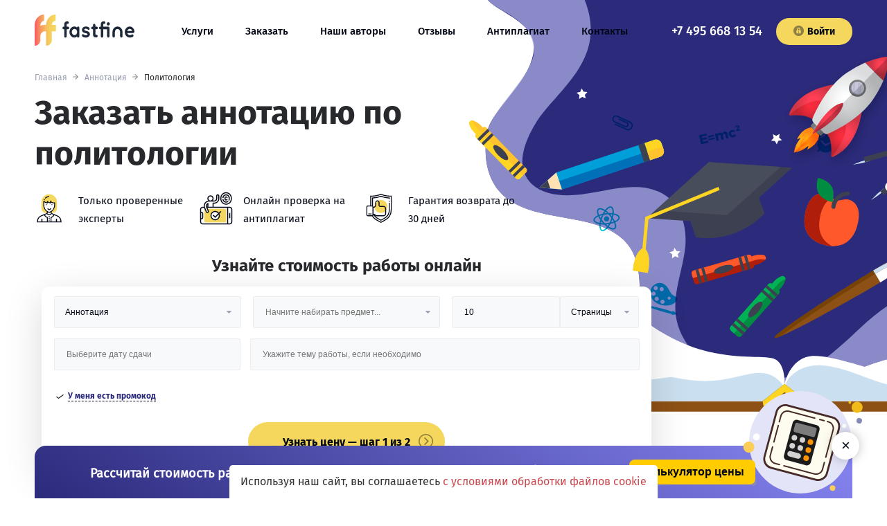

--- FILE ---
content_type: text/html; charset=UTF-8
request_url: https://fastfine.ru/annotatsiya/politologiya
body_size: 105667
content:
<!DOCTYPE html>
<html lang="ru">
<head>
        <meta name='wmail-verification' content='ef252e5e7e9e0a2217ee228a5bf235ed' />
<meta name="mailru-domain" content="cMJVMRMIiR1Nv8AY" />
<meta name="facebook-domain-verification" content="cvknbhc03rtei2fac6hfz4egskk87d" />
<meta name="yandex-verification" content="2c773fa58a0637cc" />
<meta name="google-site-verification" content="qyBiCFYTPGAZzKFdqE7jf17KQYNo5irVL8K7Be0APU8" />

    <meta charset="UTF-8">
<meta name="viewport" content="width=device-width, initial-scale=1.0">
<meta http-equiv="X-UA-Compatible" content="ie=edge">
<meta property="og:image" content="https://fastfine.ru/themes/yellow/assets/img/logo.png">
<link rel="shortcut icon" type="image/x-icon" href="https://fastfine.ru/themes/yellow/assets/ico/favicon.ico">
<link rel="apple-touch-icon" sizes="57x57" href="https://fastfine.ru/themes/yellow/assets/ico/apple-icon-57x57.png">
<link rel="apple-touch-icon" sizes="60x60" href="https://fastfine.ru/themes/yellow/assets/ico/apple-icon-60x60.png">
<link rel="apple-touch-icon" sizes="72x72" href="https://fastfine.ru/themes/yellow/assets/ico/apple-icon-72x72.png">
<link rel="apple-touch-icon" sizes="76x76" href="https://fastfine.ru/themes/yellow/assets/ico/apple-icon-76x76.png">
<link rel="apple-touch-icon" sizes="114x114" href="https://fastfine.ru/themes/yellow/assets/ico/apple-icon-114x114.png">
<link rel="apple-touch-icon" sizes="120x120" href="https://fastfine.ru/themes/yellow/assets/ico/apple-icon-120x120.png">
<link rel="apple-touch-icon" sizes="144x144" href="https://fastfine.ru/themes/yellow/assets/ico/apple-icon-144x144.png">
<link rel="apple-touch-icon" sizes="152x152" href="https://fastfine.ru/themes/yellow/assets/ico/apple-icon-152x152.png">
<link rel="apple-touch-icon" sizes="180x180" href="https://fastfine.ru/themes/yellow/assets/ico/apple-icon-180x180.png">
<link rel="manifest" href="https://fastfine.ru/themes/yellow/assets/ico/manifest.json">
<meta name="msapplication-TileColor" content="#ffffff">
<meta name="msapplication-TileImage" content="https://fastfine.ru/themes/yellow/assets/ico/ms-icon-144x144.png">
<meta name="theme-color" content="#ffffff">

<link rel="preload" href="https://fastfine.ru/themes/yellow/assets/fonts/firasans-medium.woff2" as="font" type="font/woff2"
    crossorigin="anonymous">
<link rel="preload" href="https://fastfine.ru/themes/yellow/assets/fonts/firasans-bold.woff2" as="font" type="font/woff2"
    crossorigin="anonymous">
<link rel="preload" href="https://fastfine.ru/themes/yellow/assets/fonts/firasans-regular.woff2" as="font" type="font/woff2"
    crossorigin="anonymous">

<link rel="preconnect" href="https://stats.g.doubleclick.net"/>
<link rel="preconnect" href="https://cdn.fstfn.com"/>
<link rel="preconnect" href="https://api.fastfine.ru"/>
<link rel="preconnect" href="https://www.gstatic.com"/>
<link rel="preconnect" href="https://fonts.googleapis.com"/>
<link rel="preconnect" href="https://api.textback.io"/>
<link rel="preconnect" href="https://www.google-analytics.com"/>
<link rel="preconnect" href="https://vk.com"/>
<link rel="preconnect" href="https://www.googletagmanager.com"/>
<link rel="preconnect" href="https://node-ya18.jivosite.com"/>
<link rel="preconnect" href="https://code.jivosite.com"/>
<link rel="preconnect" href="https://mc.yandex.ru"/>
<style>
    @media (max-width: 600px) {
        .__form_container__{
            min-height: 526px;
        }
    }
    @media (min-width: 601px) {
        .__form_container__{
            min-height: 343px;
        }
    }
</style>
<style>
    .header__phone a,.header__phone-mobile a,body{color:#28292c}.glide__arrow,body{background-color:#fff}@font-face{font-display:swap;font-weight:400;font-family:FiraSans-Regular;font-style:normal;src:url('/themes/yellow/assets/fonts/firasans-regular.woff2') format("woff2")}@font-face{font-display:swap;font-weight:400;font-style:normal;font-family:FiraSans-Bold;src:url('/themes/yellow/assets/fonts/firasans-bold.woff2') format("woff2")}@font-face{font-display:swap;font-weight:400;font-style:normal;font-family:FiraSans-Medium;src:url('/themes/yellow/assets/fonts/firasans-medium.woff2') format("woff2")}.glide *{box-sizing:inherit}.glide__arrows{-webkit-touch-callout:none}.glide__arrow{position:absolute;display:block;top:50%;z-index:2;text-transform:uppercase;padding:9px 12px;box-shadow:0 .25em .5em 0 rgba(0,0,0,.1);text-shadow:0 .25em .5em rgba(0,0,0,.1);transform:translateY(-50%);line-height:1}.advantage__item--price::before,.advantage__item--time::before{content:""}.glide__arrow{width:45px;height:45px;color:transparent;font-size:0;text-align:center;border:1px solid #d3d5dc;border-radius:50%;background-repeat:no-repeat;background-position:center;background-size:12px 12px;opacity:.8}.header__phone,.header__phone-mobile{font-size:1.28em;font-family:FiraSans-Medium,helvetica,sans-serif}.glide__arrow--left{background-image:url(/themes/yellow/assets/img/icons/go-back-left-arrow.svg);left:-85px}.glide__arrow--right{margin-right:0;background-image:url(/themes/yellow/assets/img/icons/right-arrow-forward.svg);right:-85px}@media (max-width:1370px){.glide__arrow{top:385px}.glide__arrow--left{left:40%;margin-left:-22px}.glide__arrow--right{right:40%;margin-right:-22px}.reviews-section .glide__arrow{bottom:-60px;top:auto}}.salling-info__img{max-width:360px;height:auto;float:right;margin-left:14px;margin-right:-75px;position:relative;transform:scale(-1,1)}*,:after,:before{box-sizing:border-box}html{font-size:14px;scroll-behavior:smooth}p{padding:0;margin:0}h1{font-family:FiraSans-Bold,helvetica,sans-serif;font-size:48px;line-height:59px}@media (max-width:768px){.advantage__item--like,.advantage__item--price,.advantage__item--time{background-image:none}.advantage__item--like::before,.advantage__item--price::before,.advantage__item--time::before{position:absolute;width:30px;height:30px;left:5px;top:-4px;background-color:#fff;border:5px solid #f4d75c;border-radius:50%;text-align:center;font-family:FiraSans-Bold,helvetica,sans-serif;font-size:13px;line-height:20px;z-index:-1;box-sizing:border-box}.advantage__item--time::before{content:"1"}.advantage__item--price::before{content:"3"}.advantage__item--like::before{content:"2"}.glide__arrow{box-shadow:0 5px 27px 0 rgba(21,21,26,.12)}.glide__arrows{margin-top:10px}.header,.header__menu-wrapper{background-repeat:no-repeat;background-position:left top}.salling-info__img{display:none}.header{background-image:url('/themes/yellow/assets/img/bg-close.png');min-height:70px;align-content:flex-start;padding:10px 15px!important}.header__menu-wrapper{flex-direction:column;justify-content:flex-start;padding:15px 0;background-image:url('/themes/yellow/assets/img/bg-open.png')}.header-block,.header-block.header-block--index{background-position:right top,left bottom;background-size:160px auto,auto}}.header{display:flex;align-items:center;align-content:center;justify-content:space-between;min-height:100px;padding:10px 20px 20px!important;flex-wrap:wrap;margin:0 auto!important}.header__menu-wrapper{display:flex;flex-wrap:wrap;justify-content:space-between;align-items:center;flex-grow:1}.header__phone{margin-left:auto}.header-block .header__phone a,.header-block .header__phone-mobile a{color:#fff}.header__phone-mobile{display:none}.header__phone-text,.header__social,.reviews__img-slide,input.hamburger,label.hamburger,label::after{display:none}.header__button{margin-left:20px}.header__social p{font-size:12px;margin:0;padding:0}.main-menu{font-family:FiraSans-Medium,helvetica,sans-serif;font-size:1.071em}.main-menu__list{list-style:none;padding:0;margin:0;display:flex;flex-wrap:wrap}.main-menu__item{margin-right:46px}@media (max-width:1024px){.main-menu__item{margin-right:20px;margin-left:auto}}.main-menu__link{color:#030715;line-height:2.7em;padding-bottom:5px;border-bottom:2px solid transparent}@media (max-width:768px){.header,.header__menu-wrapper{background-repeat:no-repeat;background-position:left top}.header{background-image:url(/themes/yellow/assets/img/bg-close.png);min-height:70px;align-content:flex-start;padding:10px 15px!important}.header__menu-wrapper{flex-direction:column;justify-content:flex-start;padding:15px 0;background-image:url(/themes/yellow/assets/img/bg-open.png)}.header__phone{display:block;position:absolute;right:20px}.header-block .header__phone a{color:#28292c}.header__phone-mobile{display:block}.header__phone-text{display:inline-block;font-family:FiraSans-Bold,helvetica,sans-serif;font-size:17px;padding:0;align-self:flex-start;margin:0 0 0 72px}.header__button{transform:translatex(-97vw);-ms-transform:translatex(97vw);margin-left:25px;margin-right:25px;margin-bottom:30px}.header__social{display:block;transform:translatex(-97vw);-ms-transform:translatex(97vw)}.main-menu{width:100%;margin-top:50px;margin-bottom:40px}.main-menu__list{flex-direction:column;height:100%;width:100%;margin:0;padding:0;overflow:auto;overflow-x:hidden}.main-menu__item{width:100%;padding:0;margin-right:0;font-size:12px;transform:translatex(-97vw);-ms-transform:translatex(97vw)}.main-menu__link{width:100%;display:block;padding:5px 40px;border-top:1px solid #fff;border-bottom:1px solid #fff;text-transform:uppercase;color:#28292c;font-size:14px}.header__menu-wrapper{font-family:FiraSans-Medium,helvetica,sans-serif;font-size:1.071em;position:fixed;left:0;top:0;min-height:100vh;overflow-y:auto;z-index:999;transform:translate(-100vw,0);-ms-transform:translatex(100vw);box-sizing:border-box;border-bottom-right-radius:97vw;background-color:#fff;width:97vw}label.hamburger{z-index:9999;position:relative;display:block;height:20px;width:20px;color:#28292c}label.hamburger>i{position:absolute;width:100%;height:2px;top:50%;background-color:#28292c}label.hamburger>i:after,label.hamburger>i:before{position:absolute;display:block;width:100%;height:2px;left:50%;background-color:#28292c;content:"";transform-origin:50% 50%}label.hamburger>i:before{transform:translate(-50%,-14px);top:7px}label.hamburger>i:after{transform:translate(-50%,14px);bottom:7px}}#widget-fstfn>div>form>div>div.calc-item.timer>div>a,.__form_container__ h4,.button,.page-title{font-family:FiraSans-Bold,helvetica,sans-serif}label.hamburger{position:absolute;top:15px}.button{background-color:#f4d75c;color:#030715;border-radius:20px;padding:11px 22px;border:0;-moz-appearance:none;-webkit-appearance:none}.button--small{min-width:110px;display:flex;justify-content:center}.button__icon-lock{fill:rgba(40,41,44,.5);text-align:center;margin-right:5px}.logo{margin-right:68px}.logo__img{width:144px;height:45px}.visually-hidden:not(:focus):not(:active){position:absolute;width:1px;height:1px;margin:-1px;border:0;padding:0;white-space:nowrap;-webkit-clip-path:inset(100%);clip-path:inset(100%);clip:rect(0 0 0 0);overflow:hidden}.header-block{max-width:1920px;background-repeat:no-repeat,no-repeat;position:relative;background-position:right -45px top,left bottom -125px;background-size:903px auto,auto}.advantage--big,.advantage__item,.header-block::before{background-repeat:no-repeat}@media (max-width:1600px){.header-block{background-position:right -200px top,left bottom}}.header-block::before{position:absolute;content:"";width:76px;height:350px;background-image:url(/themes/yellow/assets/img/rocket.png);background-position:center;top:155px;left:60px;z-index:-1}@media (max-width:1280px){.header-block::before{display:none}}.header-block.header-block--index{background-position:right -45px top,left bottom 10px}@media (max-width:1440px){.header-block,.header-block.header-block--index{background-position:right -300px top,left bottom}}.header-block h1{max-width:600px;margin:0 0 25px;padding:0}:-ms-input-placeholder{color:#000!important;opacity:1!important}:-ms-input-placeholder,::-webkit-input-placeholder,::placeholder{color:#000!important;opacity:1!important}input{outline:0}.form-section{width:auto;max-width:900px;padding:10px;border-radius:12px;}body{scrollbar-base-color:#138a72;scrollbar-3dlight-color:#fff;scrollbar-highlight-color:#1abc9c;scrollbar-track-color:#fff;scrollbar-arrow-color:#1abc9c;scrollbar-shadow-color:#1abc9c;scrollbar-dark-shadow-color:#1abc9c;-ms-overflow-style:-ms-autohiding-scrollbar;font-family:FiraSans-Regular,helvetica,sans-serif;margin:0;padding:0}a{text-decoration:none}p:not([class]){line-height:26px;padding-bottom:15px}.page-title{font-size:35px;color:#030715}.main-wrapper{width:100%;max-width:1920px;padding:0;margin:0 auto;height:auto;min-height:100vh;display:flex;flex-direction:column}@media (max-width:1920px){.main-wrapper{max-width:none}}.container{width:100%;max-width:1220px;padding:0 20px;margin:auto}@media (max-width:420px){.container{padding:0 15px}}@media (max-width:1220px){.header-block.header-block--index{background-position:right -250px top,left bottom;background-size:750px auto,auto}.container{max-width:none}}.advantage__list{list-style:none;padding:0;display:flex;max-width:700px;justify-content:space-between;flex-wrap:wrap;margin:0 0 30px}.advantage--big{background-color:#eef6fa;position:relative;z-index:-1;display:flex;flex-direction:column;justify-content:center;align-items:flex-end;background-position:left -34px bottom 34px;background-size:56%}.advantage--big .page-title{text-align:center;padding-top:8px;margin-bottom:55px;margin-top:15px}.advantage--big.advantage--page-work{background-color:transparent;z-index:1}.advantage__item--commission::before,.advantage__item--like::before,.advantage__item--price::before,.advantage__item--time::before{position:absolute;content:"";background-color:#f4d75c;border-radius:50%;z-index:-1}.advantage--big.advantage--page-work .page-title{align-self:flex-start;text-align:left}.advantage--big .advantage__list{max-width:850px;margin-bottom:0;margin-right:10%}@media (max-width:1440px){.advantage--big .advantage__list{margin-right:2%}}@media (max-width:1024px){.logo__img{width:95px;height:30px}.header-block,.header-block.header-block--index{background-position:right -100px top,left bottom}.header-block{background-size:450px auto,auto}.header-block.header-block--index{background-size:600px auto,auto}.advantage--big .advantage__list{max-width:700px}}.advantage--big.advantage--page-work .advantage__list{max-width:820px;margin-right:0}.advantage--big .advantage__item{width:49%;margin-bottom:27px}.advantage__title{font-size:17px;margin:0;margin-bottom:5px!important;font-weight:700}.advantage__item{font-size:15px;line-height:22px;color:#030715;padding-left:63px;background-position:left top;width:32%}.advantage__item p{margin:0;padding:0}.advantage__item--personal{background-image:url(/themes/yellow/assets/img/icons/technician.svg);background-size:42px 48px}.advantage__item--plagiat{background-image:url(/themes/yellow/assets/img/icons/biometric.svg);background-size:48px 48px}.advantage__item--warranty{background-image:url(/themes/yellow/assets/img/icons/guarantee.svg);background-size:42px 48px}.advantage__item--time{background-image:url(/themes/yellow/assets/img/icons/message.svg);background-size:50px 50px;position:relative}@media (max-width:768px){.button--small{min-width:265px}.logo{margin-left:45px;margin-right:0}.header-block,.header-block.header-block--index{background-position:right top,left bottom;background-size:160px auto,auto}.header-block h1{margin-bottom:15px}.page-title,h1{font-size:19px}h1{line-height:30px}p:not([class]){line-height:18px}.advantage__list{display:none}.advantage--big,.advantage--big.advantage--page-work{background-image:none}.advantage--big{align-items:center;background-size:0;padding:0 0 30px}.advantage--big.advantage--page-work .page-title{padding-top:30px;margin-bottom:35px}.advantage--big .advantage__list{display:flex;flex-direction:column;margin-right:0;justify-content:center;align-items:center}.advantage--big .advantage__item{width:100%;margin-bottom:12px}.advantage__item{padding-left:45px}.advantage__item--time{background-image:none}}.advantage__item--time::before{width:32px;height:32px;left:8px;top:13px}.advantage__item--commission{background-image:url(/themes/yellow/assets/img/icons/dollar-symbol.svg);background-size:50px 50px;position:relative}.advantage__item--commission::before{width:32px;height:32px;left:9px;top:9px}.advantage__item--price{background-image:url(/themes/yellow/assets/img/icons/security.svg);background-size:40px 50px;position:relative}.advantage__item--price::before{width:28px;height:28px;left:6px;top:11px}.advantage__item--like{background-image:url(/themes/yellow/assets/img/icons/like.svg);background-size:52px 53px;position:relative}.advantage__item--like::before{width:32px;height:32px;left:9px;top:11px}@media (max-width:768px){.advantage__item--commission,.advantage__item--like,.advantage__item--price,.advantage__item--time{background-image:none}.advantage__item--commission::before,.advantage__item--like::before,.advantage__item--price::before,.advantage__item--time::before{position:absolute;width:30px;height:30px;left:5px;top:-4px;background-color:#fff;border:5px solid #f4d75c;border-radius:50%;text-align:center;font-family:FiraSans-Bold,helvetica,sans-serif;font-size:13px;line-height:20px;z-index:-1;box-sizing:border-box}.advantage__item--time::before{content:"1"}.advantage__item--commission::before{content:"4"}.advantage__item--price::before{content:"3"}.advantage__item--like::before{content:"2"}}.__form_container__ form{max-width:880px;height:auto;border-radius:12px;box-shadow:0 15px 54px 0 rgba(0,0,0,.15);background-color:#fff;padding:21px 25px;position:relative;z-index:10}.__form_container__ h4{margin:0;padding:0 0 20px;text-align:center;font-size:19px;color:#030715}.__form_container__ input,.__form_container__ select{width:100%;background-color:#f8f9fa;font-size:12px;margin-bottom:15px;-moz-appearance:none;-webkit-appearance:none;color:#030715}.__form_container__ form>div{display:flex;flex-wrap:wrap;flex-direction:row;align-items:flex-start;margin:-7.5px;justify-content:center}.__form_container__ select{padding:14px 15px;border-radius:2px;border:1px solid #ecedef;font-weight:400;outline:0;height:46px}.__form_container__ input{padding:15px 17px;border-radius:2px;border:1px solid #ecedef}.theme-deadline-wrapper .form__input-wrap:last-child{width:66.5%}.form-section>#widget-fstfn>div>form>div>div.form__wrapper.form__wrapper--price>div{position:relative;height:45px;width:32%}#widget-fstfn>div>form>div>div.form__wrapper.form__wrapper--registration>div{width:100%}.subject-autocomplete{position:absolute;height:auto;width:270px;max-height:200px;background:#f8f8fa;z-index:1000;font-family:FiraSans-Regular,helvetica,sans-serif;overflow:auto;box-sizing:border-box;border:1px solid rgba(50,50,50,.6);top:43px}.subject-autocomplete>div:hover{background:#bdc7c0;cursor:pointer}#widget-fstfn>div>form>div>div.calc-item.timer>div>p:nth-child(2){padding:0;margin:0;font-family:FiraSans-Bold,helvetica,sans-serif}.calc-item.timer{width:100%;text-align:center;display:flex;justify-content:center;align-items:center;margin:15px 0 20px}#widget-fstfn>div>form>div>div.calc-item.timer>div>a{font-size:14px;text-align:center;box-sizing:border-box;text-decoration:none;cursor:pointer;padding:11px 22px;border:0;transition:.25s ease-in;-webkit-appearance:none;border-radius:25px;background-color:transparent;box-shadow:inset 0 0 0 2px #f4d75c;color:#030715;max-width:300px}.cmform-socials{padding:0;display:grid;grid-template-columns:repeat(2,1fr);list-style-type:none;justify-content:space-between;gap:8px;row-gap:8px;column-gap:8px}.cmform-socials__item{list-style:none;display:flex;align-items:center;justify-content:center;padding:8px 6px;background:#f8f8fa;border-radius:12px;transition:transform .2s;will-change:transform}.event,.flatpickr-day span{position:absolute;bottom:3px;left:calc(50% - 1.5px);content:" ";background:#3d8eb9}.cmform-socials__item a{width:100%;height:100%;display:flex;align-items:center;justify-content:center}.cmform-socials__item svg{height:24px;width:24px}.form__support-text{text-align:center}.dot{display:inline-block;vertical-align:middle}.dot,.event{width:5px;height:5px;border-radius:50%}.event{display:block}body>div.flatpickr-calendar>div:nth-child(3)>div>div{margin:0 5px;display:inline}.flatpickr-day span,body>div.flatpickr-calendar>div:nth-child(3)>div>div>span{width:5px;height:5px;border-radius:50%;display:inline-block;vertical-align:middle}.span-error{color:red}@media (max-width:600px){.reviews-section .glide__arrows{display:none}.header-block h1{padding-top:0;max-width:80%}.reviews__img-slide{display:block;text-align:center;margin:0 auto}.form-section>#widget-fstfn>div>form>div>div.form__wrapper.form__wrapper--price>div{width:100%;text-align:center}}
</style>
    <title>Заказать аннотацию по политологии в Москве, цена от 1000 руб</title>
<meta name="description" content="✍ Авторское написание аннотаций по политологии на заказ в Москве от FastFine. Гарантия, антиплагиат и сопровождение до сдачи ????. Средняя оценка: 4.9 ⭐️⭐️⭐️⭐️⭐️. У нас можно недорого заказать аннотацию, оформив заявку онлайн. Заказывайте!">
<meta name="keywords" content="заказать аннотацию по политологии, заказать аннотацию по политологии в москве, аннотация, политология, fastfine, фастфайн, недорого, срочно, цена">
<meta name="robots" content="index,follow">
<link rel="canonical" href="https://fastfine.ru/annotatsiya/politologiya"/>
                
</head>
<body>
<noscript><div><img src="https://mc.yandex.ru/watch/41253799" style="position:absolute; left:-9999px;" alt="" /></div></noscript>

<svg style="display:none">
    <symbol viewBox="0 0 17 17" id="icon-telegram">
        <svg width="17" height="17"  xmlns="http://www.w3.org/2000/svg" xmlns:xlink="http://www.w3.org/1999/xlink" xml:space="preserve" viewBox="0 0 24 24"xmlns:serif="http://www.serif.com/" style="fill-rule:evenodd;clip-rule:evenodd;stroke-linejoin:round;stroke-miterlimit:1.41421;"><path id="telegram-1" d="M18.384,22.779c0.322,0.228 0.737,0.285 1.107,0.145c0.37,-0.141 0.642,-0.457 0.724,-0.84c0.869,-4.084 2.977,-14.421 3.768,-18.136c0.06,-0.28 -0.04,-0.571 -0.26,-0.758c-0.22,-0.187 -0.525,-0.241 -0.797,-0.14c-4.193,1.552 -17.106,6.397 -22.384,8.35c-0.335,0.124 -0.553,0.446 -0.542,0.799c0.012,0.354 0.25,0.661 0.593,0.764c2.367,0.708 5.474,1.693 5.474,1.693c0,0 1.452,4.385 2.209,6.615c0.095,0.28 0.314,0.5 0.603,0.576c0.288,0.075 0.596,-0.004 0.811,-0.207c1.216,-1.148 3.096,-2.923 3.096,-2.923c0,0 3.572,2.619 5.598,4.062Zm-11.01,-8.677l1.679,5.538l0.373,-3.507c0,0 6.487,-5.851 10.185,-9.186c0.108,-0.098 0.123,-0.262 0.033,-0.377c-0.089,-0.115 -0.253,-0.142 -0.376,-0.064c-4.286,2.737 -11.894,7.596 -11.894,7.596Z"/></svg>
    </symbol>
    <symbol viewBox="0 0 10 17" id="icon-fb">
        <svg xmlns="http://www.w3.org/2000/svg" width="10" height="17" viewBox="0 0 24 24">
            <path d="M9 8h-3v4h3v12h5v-12h3.642l.358-4h-4v-1.667c0-.955.192-1.333 1.115-1.333h2.885v-5h-3.808c-3.596 0-5.192 1.583-5.192 4.615v3.385z"/></svg>

    </symbol>

    <symbol viewBox="0 0 20 15" id="icon-vk">
        <svg xmlns="http://www.w3.org/2000/svg" width="20" height="15" viewBox="0 0 24 24"><path d="M13.162 18.994c.609 0 .858-.406.851-.915-.031-1.917.714-2.949 2.059-1.604 1.488 1.488 1.796 2.519 3.603 2.519h3.2c.808 0 1.126-.26 1.126-.668 0-.863-1.421-2.386-2.625-3.504-1.686-1.565-1.765-1.602-.313-3.486 1.801-2.339 4.157-5.336 2.073-5.336h-3.981c-.772 0-.828.435-1.103 1.083-.995 2.347-2.886 5.387-3.604 4.922-.751-.485-.407-2.406-.35-5.261.015-.754.011-1.271-1.141-1.539-.629-.145-1.241-.205-1.809-.205-2.273 0-3.841.953-2.95 1.119 1.571.293 1.42 3.692 1.054 5.16-.638 2.556-3.036-2.024-4.035-4.305-.241-.548-.315-.974-1.175-.974h-3.255c-.492 0-.787.16-.787.516 0 .602 2.96 6.72 5.786 9.77 2.756 2.975 5.48 2.708 7.376 2.708z"/></svg>
    </symbol>

    <symbol viewBox="0 0 15 15" id="icon-lock">
        <svg xmlns="http://www.w3.org/2000/svg" width="15" height="15" viewBox="0 0 299.995 299.995"><path d="M149.997 161.485c-8.613 0-15.598 6.982-15.598 15.598 0 5.776 3.149 10.807 7.817 13.505v17.341h15.562v-17.341c4.668-2.697 7.817-7.729 7.817-13.505 0-8.616-6.984-15.598-15.598-15.598zM150.003 85.849c-13.111 0-23.775 10.665-23.775 23.775v25.319h47.548v-25.319c-.001-13.108-10.665-23.775-23.773-23.775z"/><path d="M149.995.001C67.156.001 0 67.159 0 149.998c0 82.837 67.156 149.997 149.995 149.997s150-67.161 150-149.997c0-82.839-67.161-149.997-150-149.997zm46.09 227.117h-92.173c-9.734 0-17.626-7.892-17.626-17.629V152.57c0-8.491 6.007-15.582 14.003-17.25v-25.697c0-27.409 22.3-49.711 49.711-49.711 27.409 0 49.709 22.3 49.709 49.711v25.697c7.993 1.673 14 8.759 14 17.25v56.919h.002c0 9.736-7.892 17.629-17.626 17.629z"/></svg>
    </symbol>

    <symbol viewBox="0 0 20 15" id="icon-inst">
        <svg xmlns="http://www.w3.org/2000/svg" width="20" height="20" viewBox="0 0 24 24"><path d="m4.75 24h14.5c2.619 0 4.75-2.131 4.75-4.75v-14.5c0-2.619-2.131-4.75-4.75-4.75h-14.5c-2.619 0-4.75 2.131-4.75 4.75v14.5c0 2.619 2.131 4.75 4.75 4.75zm-3.25-19.25c0-1.792 1.458-3.25 3.25-3.25h14.5c1.792 0 3.25 1.458 3.25 3.25v14.5c0 1.792-1.458 3.25-3.25 3.25h-14.5c-1.792 0-3.25-1.458-3.25-3.25z"/><path d="m12 18.13c3.38 0 6.13-2.75 6.13-6.13s-2.75-6.13-6.13-6.13-6.13 2.75-6.13 6.13 2.75 6.13 6.13 6.13zm0-10.76c2.553 0 4.63 2.077 4.63 4.63s-2.077 4.63-4.63 4.63-4.63-2.077-4.63-4.63 2.077-4.63 4.63-4.63z"/><path d="m18.358 7.362c.986 0 1.729-.74 1.729-1.721 0-1.023-.782-1.721-1.728-1.721-.986 0-1.729.74-1.729 1.721 0 1.021.778 1.721 1.728 1.721zm.177-1.886c.316.279-.405.618-.405.166 0-.27.367-.2.405-.166z"/></svg>
    </symbol>
</svg>

<div class="main-wrapper">

    <div class="header-block">
        <header class="header container">
    <input id="hamburger" class="hamburger" type="checkbox"/>
    <label class="hamburger" for="hamburger">
        <i></i>
    </label>
    <div class="logo">
                <a href="https://fastfine.ru"><img src="https://fastfine.ru/themes/yellow/assets/img/logo.svg" width="144" height="45" alt="FastFine" class="logo__img"/></a>
            </div>
        <div class="header__phone-mobile">
        <a href="tel:74956681354">+7 495 668 13 54</a>
    </div>
        <div class="header__menu-wrapper">
        <p class="header__phone-text">Меню</p>
        <nav class="header__menu main-menu">
                        <ul class="main-menu__list">
                                <li class="main-menu__item">
                                                <a href="https://fastfine.ru/services" class="main-menu__link">Услуги</a>
                                        </li>
                                <li class="main-menu__item">
                                                <a href="https://fastfine.ru/order" class="main-menu__link">Заказать</a>
                                        </li>
                                <li class="main-menu__item">
                                                <a href="https://fastfine.ru/repetitory" class="main-menu__link">Наши авторы</a>
                                        </li>
                                <li class="main-menu__item">
                                                <a href="https://fastfine.ru/otzyvy" class="main-menu__link">Отзывы</a>
                                        </li>
                                <li class="main-menu__item">
                                                <a href="https://antiplagiat.live/" class="main-menu__link">Антиплагиат</a>
                                        </li>
                                <li class="main-menu__item">
                                                <a href="https://fastfine.ru/contacts" class="main-menu__link">Контакты</a>
                                        </li>
                            </ul>
                    </nav>
        <div class="header__phone header__phone--general-page">
                        <a href="tel:74956681354">+7 495 668 13 54</a>
                    </div>
        <a rel="nofollow" href="https://client.fastfine.ru/auth/login" class="button button--small header__button">
            <svg class="button__icon-lock" width="15" height="15">
                <use xlink:href="#icon-lock"></use>
            </svg>
            Войти
        </a>
        <div class="header__social">
            <p>Мы в социальных сетях</p>
            <ul class="social">
        <li class="social__item social__item_telegram">
        <a href="https://t.me/fast_fine" class="social__link">
            <span class="visually-hidden">Telegram</span>
            <svg class="social__icon social__icon_telegram" width="17" height="17">
                <use xlink:href="#icon-telegram"></use>
            </svg>
        </a>
    </li>
            <li class="social__item social__item_vk">
        <a href="https://vk.com/fastfine_ru" class="social__link">
            <span class="visually-hidden">Vk</span>
            <svg class="social__icon social__icon_vk" width="20" height="15">
                <use xlink:href="#icon-vk"></use>
            </svg>
        </a>
    </li>
            </ul>        </div>
    </div>
</header>        <section class="breadcrumb" style="background:none;background-color:transparent; ">
    <div class="container">
        <script type="application/ld+json">{"@context":"https:\/\/schema.org","@type":"BreadcrumbList","itemListElement":[{"@type":"ListItem","position":1,"name":"\u0413\u043b\u0430\u0432\u043d\u0430\u044f","item":"https:\/\/fastfine.ru"},{"@type":"ListItem","position":2,"name":"\u0410\u043d\u043d\u043e\u0442\u0430\u0446\u0438\u044f","item":"https:\/\/fastfine.ru\/annotatsiya"},{"@type":"ListItem","position":3,"name":"\u041f\u043e\u043b\u0438\u0442\u043e\u043b\u043e\u0433\u0438\u044f","item":"https:\/\/fastfine.ru\/annotatsiya\/politologiya.html"}]}</script>
<ol class="breadcrumb__list">
                <li class="breadcrumb__item  " >
         <a href="https://fastfine.ru">  Главная </a>    </li>
    
    
            <li class="breadcrumb__item  " >
         <a href="https://fastfine.ru/annotatsiya">  Аннотация </a>    </li>
    
    
            <li class="breadcrumb__item   active "  id="bcLast" >
         Политология     </li>
    
            
    </ol>

    </div>
</section>        <section class="container">
            <h1>Заказать аннотацию по политологии</h1>
            <section class="advantage advantage--small">
    <ul class="advantage__list">
        <li class="advantage__item advantage__item--personal">
            <p>Только проверенные эксперты</p>
        </li>
        <li class="advantage__item advantage__item--plagiat">
            <p>Онлайн проверка на антиплагиат</p>
        </li>
        <li class="advantage__item advantage__item--warranty">
            <p>Гарантия возврата до 30 дней</p>
        </li>
    </ul>
</section>            <div class="form-section __form_container__"></div>            <section
    class="advantage advantage--big advantage--page-work lazy"
>
    <h2 class="page-title">Аннотации в FastFine – это:</h2>

    <ul class="advantage__list">
                <li class="advantage__item advantage__item--commission">
            <p class="advantage__title">
                Оптимальное соотношение цены и качества
            </p>
            <p>
                                    Написание студенческих работ на заказ в нашей компании подразумевает бесплатную доработку и исправление в течение выбранного вами гарантийного срока. 
                                            </p>
        </li>
                <li class="advantage__item advantage__item--time">
            <p class="advantage__title">
                Бесплатные исправления
            </p>
            <p>
                                    Практически все клиенты остались довольны качеством оказанных услуг и обратились к нам за помощью повторно.
                                            </p>
        </li>
                <li class="advantage__item advantage__item--like">
            <p class="advantage__title">
                Доверие клиентов
            </p>
            <p>
                                    Выполнение студенческих работ нашими специалистами гарантирует вам получение высокой отметки и отсутствие сложностей со сдачей преподавателю.
                                            </p>
        </li>
                <li class="advantage__item advantage__item--price">
            <p class="advantage__title">
                Безопасная сделка
            </p>
            <p>
                                    Благодаря гибким настройкам калькулятора вы можете получить подходящую конкретно для вас цену. В любом случае вы получаете максимальное качество за адекватные деньги.
                                            </p>
        </li>
                <li class="advantage__item advantage__item--autors">
            <p class="advantage__title">
                Профессиональные авторы
            </p>
            <p>
                                    Все наши авторы – специалисты своего дела, так что вы получаете возможность заказать выполнение студенческой работы у настоящих профессионалов.
                                            </p>
        </li>
                <li class="advantage__item advantage__item--chat">
            <p class="advantage__title">
                Постоянное сопровождение
            </p>
            <p>
                                    Мы сопровождаем работу в течение выбранного вами гарантийного срока. Все коррективы вносятся оперативно.
                                            </p>
        </li>
            </ul>
</section>
        </section>
    </div>
    <main class="main">
        






    
<script type="application/ld+json">
{
    "@context": "http://schema.org/",
    "@type": "Product",
    "name": "Аннотация по политологии",
    "url": "https://fastfine.ru/annotatsiya/politologiya",
    "image": "https://fastfine.ru/themes/yellow/assets/img/logo.png",
    "description": "✍ Авторское написание аннотаций по политологии на заказ в Москве от FastFine. Гарантия, антиплагиат и сопровождение до сдачи ????. Средняя оценка: 4.9 ⭐️⭐️⭐️⭐️⭐️. У нас можно недорого заказать аннотацию, оформив заявку онлайн. Заказывайте!",
    "sku": "814",
    "mpn": "FF-814",
    "offers": {
        "@type": "Offer",
        "availability": "http://schema.org/InStock",
        "url": "https://fastfine.ru/annotatsiya/politologiya",
        "image": "https://fastfine.ru/themes/yellow/assets/img/logo.png",
        "priceValidUntil": "2026-01-14",
        "price": "1000",
        "priceCurrency": "RUB"
    },
    "aggregateRating": {
      "@type": "AggregateRating",
      "ratingValue": "4.86",
      "reviewCount": "1963"
    },
    "review": {
        "@type": "Review",
        "description":"Быстро, качественно.",
        "datePublished":"2026-01-14",
        "reviewRating": {
            "@type":"Rating",
            "worstRating":"1",
            "bestRating":"5",
            "ratingValue":"5"
        },
        "author":{
            "@type":"Person",
            "name":"Анна"
        }
    },
    "brand": {
        "@type": "Organization",
        "name": "FastFine",
        "url": "https://fastfine.ru/contacts"
    }
}
</script>
<div class="main-autors">
    <section class="workflow
                        workflow--index lazy
                        "
                  data-bg="https://fastfine.ru/themes/yellow/assets/img/bg-wave.png"
         >

    <div class="container">
        <h2 class="page-title">Сделайте заказ – остальное мы!</h2>


        <ul class="workflow__list">
        <li class="workflow__item workflow__item--contract">
            <img data-src="https://fastfine.ru/themes/yellow/assets/img/icons/contract.svg" alt="Оформление заявки"
                 title="Оформление заявки" class="workflow__icon lazy" src="">
            <div>
                <p class="workflow__title">Оформление заявки</p>
                <p class="workflow__text">
                                        Вы оформляете заказ по написанию студенческих работ, указываете тему, предмет, прикладываете дополнительную информацию.
                                                                </p>
                </div>
            </li>
            <li class="workflow__item workflow__item--down workflow__item--check">
                <img data-src="https://fastfine.ru/themes/yellow/assets/img/icons/profits.svg" alt="Заказ в работе" title="Заказ в работе" class="workflow__icon lazy" src="">
                <div>
                    <p class="workflow__title">Оплата заказа</p>
                    <p class="workflow__text">
                                                    Вносите за заказ полную оплату или предоплату в размере 50 %.
                                                                    </p>
                </div>
            </li>
            <li class="workflow__item workflow__item--pay">
                <img data-src="https://fastfine.ru/themes/yellow/assets/img/icons/check-list.svg" alt="Оплата заказа" title="Оплата заказа" class="workflow__icon lazy" src="">
                <div>
                    <p class="workflow__title">Заказ в работе</p>
                    <p class="workflow__text">
                                                После получения оплаты автор немедленно приступает к выполнению вашей работы согласно полученным требованиям.
                                                                    </p>
                </div>
            </li>
            <li class="workflow__item workflow__item--down workflow__item--time">
                <img data-src="https://fastfine.ru/themes/yellow/assets/img/icons/gauge.svg" alt="Заказ готов" title="Заказ готов" class="workflow__icon lazy" src="">
                <div>
                    <p class="workflow__title">Заказ готов</p>
                    <p class="workflow__text">
                                                Автор сдает первоначальный вариант заказчику, после чего вносит необходимые правки в течение выбранного вами гарантийного срока.
                                                                    </p>
                </div>
            </li>
    </ul>
        </div>
</section>

        <section class="container rocket-section">
        <h2 class="page-title">Преимущества заказа у нас</h2>

        <ul class="rocket-section__list list-icons">
                            <li class="list-icons__item list-icons__item--money-bag">
                    <p class=" list-icons__title">
                                                                    </p>
                    <p class="list-icons__text">
                                                    На протяжении выбранного вами гарантийного срока вы можете вернуть потраченные деньги, если качество написанной под заказ студенческой работы вас не устроит или не будет соответствовать требованиям учебного заведения.
                                                                    </p>
                </li>
                            <li class="list-icons__item list-icons__item--specialist">
                    <p class=" list-icons__title">
                                                                    </p>
                    <p class="list-icons__text">
                                                    Перед сдачей клиенту, каждая работа проходит тщательную проверку на плагиат по выбранному вами сервису.
                                                                    </p>
                </li>
                            <li class="list-icons__item list-icons__item--note">
                    <p class=" list-icons__title">
                                                                    </p>
                    <p class="list-icons__text">
                                                    Написанием работ занимаются только опытные авторы, которые хорошо знают тонкости учебной дисциплины и имеют практический опыт в отрасли.
                                                                    </p>
                </li>
                            <li class="list-icons__item list-icons__item--registration">
                    <p class=" list-icons__title">
                                                                    </p>
                    <p class="list-icons__text">
                                                    Мы строго храним тайну сотрудничества между агентством по написанию студенческих работ и клиентом.
                                                                    </p>
                </li>
                    </ul>
        <picture class="rocket-section__bg-wrap">
            <source media="(max-width: 768px)" srcset="https://fastfine.ru/themes/yellow/assets/img/rocket-bg-small.png">
            <img src="https://fastfine.ru/themes/yellow/assets/img/rocket-bg.png" alt="Наши гарантии" title="Наши гарантии"
                 class="rocket-section__bg">
        </picture>
    </section>

    <section class="video-section">
    <div class="container video-section__container">
        <p class="h2-title page-title">Отзывы авторов</p>
        <div class="video-list">
            <div class="video-item" data-video-id="QNaVQLicwSw">
                <picture>
                    <img class="video-media" src="https://i.ytimg.com/vi/QNaVQLicwSw/hqdefault.jpg" alt="Просмотреть наше видео на YouTube" loading="lazy">
                    <source srcset="https://i.ytimg.com/vi_webp/QNaVQLicwSw/hqdefault.webp" type="image/webp">
                </picture>
                <button class="video-button" type="button" aria-label="Запустить видео">▶</button>
            </div>
            <div class="video-item" data-video-id="7BITpI0xODQ">
                <picture>
                    <img class="video-media" src="https://i.ytimg.com/vi/7BITpI0xODQ/hqdefault.jpg" alt="Просмотреть наше видео на YouTube" loading="lazy">
                    <source srcset="https://i.ytimg.com/vi_webp/7BITpI0xODQ/hqdefault.webp" type="image/webp">
                </picture>
                <button class="video-button" type="button" aria-label="Запустить видео">▶</button>
            </div>
            <div class="video-item" data-video-id="hVfiEIQ-kIk">
                <picture>
                    <img class="video-media" src="https://i.ytimg.com/vi/hVfiEIQ-kIk/hqdefault.jpg" alt="Просмотреть наше видео на YouTube" loading="lazy">
                    <source srcset="https://i.ytimg.com/vi_webp/hVfiEIQ-kIk/hqdefault.webp" type="image/webp">
                </picture>
                <button class="video-button" type="button" aria-label="Запустить видео">▶</button>
            </div>
        </div>
    </div>
</section>

<script>
    document.querySelectorAll('.video-item').forEach(item => {
        item.addEventListener('click', function () {
            const videoId = item.getAttribute('data-video-id');
            const iframe = document.createElement('iframe');

            iframe.width = "100%";
            iframe.height = "100%";
            iframe.style = "width: 100%; max-width: 560px; height: 286px; border: none;";
            iframe.src = `https://www.youtube.com/embed/${videoId}?autoplay=1&rel=0&showinfo=0`;
            iframe.allow = "autoplay; encrypted-media; picture-in-picture";
            iframe.allowFullscreen = true;

            item.innerHTML = "";
            item.appendChild(iframe);
        });
    });
</script>

<style>
.video-section {
    text-align: center;
}

.video-list {
    position: relative;
    display: flex;
    flex-direction: column;
    gap: 15px;
    justify-content: center;
    align-items: center;

    @media (min-width: 768px) {
        flex-direction: row;
    }
}

.video-item {
    position: relative;
    width: 100%;
    max-width: 380px;
    height: 286px;
    cursor: pointer;
    transition: .2s all ease-in-out;

    &:hover .video-button {
        background: #f00;
    }
}

.video-media {
    width: 100%;
    height: 100%;
    display: block;
    border-radius: 10px;
    object-fit: cover;
}

.video-button {
    position: absolute;
    top: 50%;
    left: 50%;
    transform: translate(-50%, -50%);
    background: rgba(0, 0, 0, 0.6);
    color: white;
    border: none;
    border-radius: 50%;
    width: 50px;
    height: 50px;
    font-size: 24px;
    cursor: pointer;
    transition: .2s all ease-in-out;
}

.video-button:focus {
    background: #f00;
    outline: none;
}
</style>
        <section class="reviews-section">
        <div class="container reviews-slider--container">
            <h2 class="page-title">Отзывы наших клиентов</h2>
            <p class="reviews-section__note">Почему выбирают нас:</p>
            <div class="reviews-section__rating-block">
                <div class="rating-block">
    <div class="rating-block__title">Общий рейтинг:</div>
    <div class="rating-block__inner">
        <div class="rating">
                                                                                <div class="rating__star rating__star_fill"></div>
                                                                                <div class="rating__star rating__star_fill"></div>
                                                                                <div class="rating__star rating__star_fill"></div>
                                                                                <div class="rating__star rating__star_fill"></div>
                                                                                <div class="rating__star rating__star_hf"></div>
                        <span class="rating__count">
                4.86 из 5
                                                                                                (<span class="rating__view">1963 отзывов </span>)
                            </span>
        </div>
    </div>
</div>
<script type="application/ld+json">
    {
        "@context": "https://schema.org/",
        "@type": "AggregateRating",
        "itemReviewed": {
            "@type": "Product",
            "name": "Fastfine",
            "aggregateRating": {
                "@type": "AggregateRating",
                "worstRating": "1",
                "bestRating": "5",
                "ratingValue": "4.86",
                "ratingCount": "1963"
            }
        },
        "worstRating": "1",
        "bestRating": "5",
        "ratingValue": "4.86",
        "ratingCount": "1963"
    }
</script>            </div>
            <div class="glide glide--reviews">
                <div class="glide__track" data-glide-el="track">
                    <ul class="reviews__list glide__slides">
                                                    <li class="reviews__item-wrapper glide__slide">
                                <div class="reviews__item">
                                    <div class="reviews__head">
                                                                                    <img
                                                    data-src="https://fastfine.ru/themes/yellow/assets/img/avatar.svg"
                                                    alt="Анна"
                                                    class="reviews__img lazy"
                                                    src=""
                                            >
                                                                                <div class="reviews__head-text">
                                            <p class="reviews__title">Анна</p>
                                            <div class="reviews__rate">
                                                                                                                                                        <div class="star active"></div>
                                                                                                                                                        <div class="star active"></div>
                                                                                                                                                        <div class="star active"></div>
                                                                                                                                                        <div class="star active"></div>
                                                                                                                                                        <div class="star active"></div>
                                                                                            </div>
                                        </div>
                                    </div>
                                    <div>
                                        <p class="reviews__text">Быстро, качественно.</p>
                                    </div>
                                </div>
                            </li>
                                                    <li class="reviews__item-wrapper glide__slide">
                                <div class="reviews__item">
                                    <div class="reviews__head">
                                                                                    <img
                                                    data-src="https://fastfine.ru/themes/yellow/assets/img/avatar.svg"
                                                    alt="Андрей"
                                                    class="reviews__img lazy"
                                                    src=""
                                            >
                                                                                <div class="reviews__head-text">
                                            <p class="reviews__title">Андрей</p>
                                            <div class="reviews__rate">
                                                                                                                                                        <div class="star active"></div>
                                                                                                                                                        <div class="star active"></div>
                                                                                                                                                        <div class="star active"></div>
                                                                                                                                                        <div class="star active"></div>
                                                                                                                                                        <div class="star active"></div>
                                                                                            </div>
                                        </div>
                                    </div>
                                    <div>
                                        <p class="reviews__text">Очень качественно выполнена работа!</p>
                                    </div>
                                </div>
                            </li>
                                                    <li class="reviews__item-wrapper glide__slide">
                                <div class="reviews__item">
                                    <div class="reviews__head">
                                                                                    <img
                                                    data-src="https://fastfine.ru/themes/yellow/assets/img/avatar.svg"
                                                    alt="Анна"
                                                    class="reviews__img lazy"
                                                    src=""
                                            >
                                                                                <div class="reviews__head-text">
                                            <p class="reviews__title">Анна</p>
                                            <div class="reviews__rate">
                                                                                                                                                        <div class="star active"></div>
                                                                                                                                                        <div class="star active"></div>
                                                                                                                                                        <div class="star active"></div>
                                                                                                                                                        <div class="star active"></div>
                                                                                                                                                        <div class="star active"></div>
                                                                                            </div>
                                        </div>
                                    </div>
                                    <div>
                                        <p class="reviews__text">Как всегда все отлично!</p>
                                    </div>
                                </div>
                            </li>
                                                    <li class="reviews__item-wrapper glide__slide">
                                <div class="reviews__item">
                                    <div class="reviews__head">
                                                                                    <img
                                                    data-src="https://fastfine.ru/storage/app/uploads/public/696/73f/c9c/thumb_18773_100_100_0_0_auto.webp"
                                                    title=""
                                                    alt=""
                                                    class="reviews__img lazy"
                                                    src=""
                                            >
                                                                                <div class="reviews__head-text">
                                            <p class="reviews__title">Сергей</p>
                                            <div class="reviews__rate">
                                                                                                                                                        <div class="star active"></div>
                                                                                                                                                        <div class="star active"></div>
                                                                                                                                                        <div class="star active"></div>
                                                                                                                                                        <div class="star active"></div>
                                                                                                                                                        <div class="star active"></div>
                                                                                            </div>
                                        </div>
                                    </div>
                                    <div>
                                        <p class="reviews__text">Сделали инфо-аналитическую по рынку, я чуть переписал под свой стиль и добавил пару фраз от себя. Препод не ругался, сказал «нормальная рабочая работа».</p>
                                    </div>
                                </div>
                            </li>
                                                    <li class="reviews__item-wrapper glide__slide">
                                <div class="reviews__item">
                                    <div class="reviews__head">
                                                                                    <img
                                                    data-src="https://fastfine.ru/storage/app/uploads/public/696/73f/55d/thumb_18772_100_100_0_0_auto.webp"
                                                    title=""
                                                    alt=""
                                                    class="reviews__img lazy"
                                                    src=""
                                            >
                                                                                <div class="reviews__head-text">
                                            <p class="reviews__title">Лина</p>
                                            <div class="reviews__rate">
                                                                                                                                                        <div class="star active"></div>
                                                                                                                                                        <div class="star active"></div>
                                                                                                                                                        <div class="star active"></div>
                                                                                                                                                        <div class="star active"></div>
                                                                                                                                                        <div class="star active"></div>
                                                                                            </div>
                                        </div>
                                    </div>
                                    <div>
                                        <p class="reviews__text">Спасибо за помощь с самостоятельной, иначе бы снова сидела до трёх ночи и ничего не поняла.</p>
                                    </div>
                                </div>
                            </li>
                                                    <li class="reviews__item-wrapper glide__slide">
                                <div class="reviews__item">
                                    <div class="reviews__head">
                                                                                    <img
                                                    data-src="https://fastfine.ru/themes/yellow/assets/img/avatar.svg"
                                                    alt="Анна"
                                                    class="reviews__img lazy"
                                                    src=""
                                            >
                                                                                <div class="reviews__head-text">
                                            <p class="reviews__title">Анна</p>
                                            <div class="reviews__rate">
                                                                                                                                                        <div class="star active"></div>
                                                                                                                                                        <div class="star active"></div>
                                                                                                                                                        <div class="star active"></div>
                                                                                                                                                        <div class="star active"></div>
                                                                                                                                                        <div class="star active"></div>
                                                                                            </div>
                                        </div>
                                    </div>
                                    <div>
                                        <p class="reviews__text">Спасибо автору за оперативность  и очень качественную работу! 
Лучший автор!</p>
                                    </div>
                                </div>
                            </li>
                                                    <li class="reviews__item-wrapper glide__slide">
                                <div class="reviews__item">
                                    <div class="reviews__head">
                                                                                    <img
                                                    data-src="https://fastfine.ru/themes/yellow/assets/img/avatar.svg"
                                                    alt="Анна"
                                                    class="reviews__img lazy"
                                                    src=""
                                            >
                                                                                <div class="reviews__head-text">
                                            <p class="reviews__title">Анна</p>
                                            <div class="reviews__rate">
                                                                                                                                                        <div class="star active"></div>
                                                                                                                                                        <div class="star active"></div>
                                                                                                                                                        <div class="star active"></div>
                                                                                                                                                        <div class="star active"></div>
                                                                                                                                                        <div class="star inactive"></div>
                                                                                            </div>
                                        </div>
                                    </div>
                                    <div>
                                        <p class="reviews__text">Всё хорошо, без замечаний. Большое спасибо!</p>
                                    </div>
                                </div>
                            </li>
                                                    <li class="reviews__item-wrapper glide__slide">
                                <div class="reviews__item">
                                    <div class="reviews__head">
                                                                                    <img
                                                    data-src="https://fastfine.ru/themes/yellow/assets/img/avatar.svg"
                                                    alt="Анна"
                                                    class="reviews__img lazy"
                                                    src=""
                                            >
                                                                                <div class="reviews__head-text">
                                            <p class="reviews__title">Анна</p>
                                            <div class="reviews__rate">
                                                                                                                                                        <div class="star active"></div>
                                                                                                                                                        <div class="star active"></div>
                                                                                                                                                        <div class="star active"></div>
                                                                                                                                                        <div class="star active"></div>
                                                                                                                                                        <div class="star active"></div>
                                                                                            </div>
                                        </div>
                                    </div>
                                    <div>
                                        <p class="reviews__text">Быстро и качественно! Спасибо автору!</p>
                                    </div>
                                </div>
                            </li>
                                                    <li class="reviews__item-wrapper glide__slide">
                                <div class="reviews__item">
                                    <div class="reviews__head">
                                                                                    <img
                                                    data-src="https://fastfine.ru/storage/app/uploads/public/696/687/f46/thumb_18771_100_100_0_0_auto.webp"
                                                    title=""
                                                    alt=""
                                                    class="reviews__img lazy"
                                                    src=""
                                            >
                                                                                <div class="reviews__head-text">
                                            <p class="reviews__title">Вадим</p>
                                            <div class="reviews__rate">
                                                                                                                                                        <div class="star active"></div>
                                                                                                                                                        <div class="star active"></div>
                                                                                                                                                        <div class="star active"></div>
                                                                                                                                                        <div class="star active"></div>
                                                                                                                                                        <div class="star active"></div>
                                                                                            </div>
                                        </div>
                                    </div>
                                    <div>
                                        <p class="reviews__text">Помогли разложить мой опыт по разделам и оформить в нормальный документ. Комиссия приняла без вопросов.</p>
                                    </div>
                                </div>
                            </li>
                                                    <li class="reviews__item-wrapper glide__slide">
                                <div class="reviews__item">
                                    <div class="reviews__head">
                                                                                    <img
                                                    data-src="https://fastfine.ru/storage/app/uploads/public/696/687/940/thumb_18770_100_100_0_0_auto.webp"
                                                    title=""
                                                    alt=""
                                                    class="reviews__img lazy"
                                                    src=""
                                            >
                                                                                <div class="reviews__head-text">
                                            <p class="reviews__title">Лёха</p>
                                            <div class="reviews__rate">
                                                                                                                                                        <div class="star active"></div>
                                                                                                                                                        <div class="star active"></div>
                                                                                                                                                        <div class="star active"></div>
                                                                                                                                                        <div class="star active"></div>
                                                                                                                                                        <div class="star active"></div>
                                                                                            </div>
                                        </div>
                                    </div>
                                    <div>
                                        <p class="reviews__text">Чертеж выполнен по ГОСТ, размеры и обозначения стоят на своих местах, замечаний не было.</p>
                                    </div>
                                </div>
                            </li>
                                            </ul>
                </div>
                <div class="glide__arrows" data-glide-el="controls">
                    <button class="glide__arrow glide__arrow--left" data-glide-dir="<">prev</button>
                    <button class="glide__arrow glide__arrow--right" data-glide-dir=">">next</button>
                </div>
            </div>
            <img data-src="https://fastfine.ru/themes/yellow/assets/img/slide-group.png" width="80" height="22" alt=""
                 class="lazy reviews__img-slide" src="">
            <div class="reviews-section__footer">
                <ul class="reviews-service">
                    <li class="reviews-service__card">
                        <a
                                rel="noopener noreferrer"
                                target="_blank"
                                href="https://yandex.by/maps/org/fastfine/1769491493/reviews/?ll=38.874756%2C55.531232&utm_campaign=v1&utm_medium=rating&utm_source=badge&z=7"
                                class="reviews-service__link"
                        >
                            <figure class="reviews-service__logo">
                                <img src="https://fastfine.ru/themes/yellow/assets/img/icon-yandex.svg" alt="Yandex" loading="lazy"
                                     width="48" height="48">
                                <figcaption class="reviews-service__info">Yandex: 4.8</figcaption>
                            </figure>
                        </a>
                    </li>
                    <li class="reviews-service__card">
                        <a
                                rel="noopener noreferrer"
                                target="_blank"
                                href="https://www.google.com/maps/place//data=!4m3!3m2!1s0x46b54ae18ce55555:0x5e57bbc73b570f2c!12e1?source=g.page.m.kd._&laa=lu-desktop-review-solicitation"
                                class="reviews-service__link"
                        >
                            <figure class="reviews-service__logo">
                                <img src="https://fastfine.ru/themes/yellow/assets/img/icon-google.svg" alt="Google" loading="lazy"
                                     width="48" height="48">
                                <figcaption class="reviews-service__info">Google: 4.6</figcaption>
                            </figure>
                        </a>
                    </li>
                </ul>
            </div>
        </div>
    </section>


    <section class="salling-info lazy" data-bg="https://fastfine.ru/themes/yellow/assets/img/bg-blue.png">
    <div class="container">
        <div class="content">
            <img
                data-src="https://fastfine.ru/themes/yellow/assets/img/illustration/girl.svg"
                alt=""
                class="lazy salling-info__img"
                src=""
            >
            <h1>Аннотация по предмету «Политология» - заказал и забыл</h1>
<p>Удовольствие студенческих лет кроется в энергичной отношения к жизни молодежи. И все же данные радости с самого начала занятий в ВУЗе осложняются стрессовым учебным режимом, который многим из студентов жутко мешает при попытке найти работу, чтобы достать средства на бытовые нужды и на оплату учебы (что сильно уместно для приезжих молодых людей). </p>
<p>Прочие старания в самостоятельной жизни, первичные шаги в познавательной деятельности так сильно утомляют студента, что не остается ни сил, ни желания для написания любого рода научных работ. Стремительный ритм жизни студента не дает возможности в срок окончить такую работу, как аннотация по предмету «Политология». </p>
<h2>Аннотация на заказ как достойное решение неприятностей</h2>
<p>Как раз для оказания реальной посильной помощи молодежи была образована наша организация, где всякий сможет свободно заказать любую работу. </p>
<p>С нами никакого риска. И мы подарим вам этот мир в душе. Ваш заказ вы получите в установленный заранее период. </p>
|<p>Почему на нас надеются миллионы клиентов? </p>
<ol><li>Полнейшая анонимность. Можете быть уверены, что все личные данные и условия вашей работы не раскрываются посторонним лицам. </li>
<li>Надзор над проведением создания работы. Вы в любое время можете проконтролировать вашу работу на каждом последующем шаге его выполнения. Как только вы оформите заявку, как к вам прикрепляют личного ассистента, который быстро предоставит информацию поводу малейшего изменения в выполненном заказе. </li>
<li>Дополнительная инспекция специалистами. Сразу после выполнения работы она будет отправлена независимому эксперту, который проанализирует и проверит ее еще раз, после чего предъявит личное заключение о ее соблюдении с тематикой, заявленным требованиям и эталонам оформления. </li>
<li>Предельная оригинальность. Вам выдается работа, которая часто проверялась программе «Антиплагиат», в результате чего ее уникальность будет минимум 70%. </li>
<li>Поддержка заказа вплоть до защиты. Если в момент проверки работы педагог сделает упрек, исправления и отправит на доработку, наши авторы сделают эту доработку полностью БЕСПЛАТНО! Достаточно лишь взять на руки рецензию экзаменатора. </li></ol>
<p>Чтобы оформить заказ, Вам совершенно нет нужды лично приходить в офис - будет достаточным завершить заявку на заказ на нашем интернет - сайте или позвонить нашим сотрудникам по указанным телефонам.</p>
        </div>
    </div>
</section>

            <section class="container popular popular--single-work">
    <h2 class="page-title">Аннотации на заказ по любым предметам с гарантией качества</h2>

    <ul class="popular__list">
                            <li class="popular__item">
                    <a href="https://fastfine.ru/annotatsiya/sotsiologiya" class="popular__link">
                                                Социология
                                            </a>
                </li>
                            <li class="popular__item">
                    <a href="https://fastfine.ru/annotatsiya/russkaya-literatura" class="popular__link">
                                                Русская литература
                                            </a>
                </li>
                            <li class="popular__item">
                    <a href="https://fastfine.ru/annotatsiya/makroekonomika" class="popular__link">
                                                Макроэкономика
                                            </a>
                </li>
                            <li class="popular__item">
                    <a href="https://fastfine.ru/annotatsiya/menedjment-organizatsii" class="popular__link">
                                                Менеджмент организации
                                            </a>
                </li>
                            <li class="popular__item">
                    <a href="https://fastfine.ru/annotatsiya/grajdanskoe-pravo" class="popular__link">
                                                Гражданское право
                                            </a>
                </li>
                            <li class="popular__item">
                    <a href="https://fastfine.ru/annotatsiya/psihologiya" class="popular__link">
                                                Психология
                                            </a>
                </li>
                    </ul>
</section>
        <div class="text-center">
            <a href="https://fastfine.ru/annotatsiya/subjects"
               class="mb-1 button button--transparent popular--index__button">Посмотреть все предметы</a>
        </div>
    
    </div>
<script>
    localStorage.setItem('worktype', 'Аннотация')
</script>    </main>

    
<footer class="footer">
    <div class="container">
        <div class="footer__row">
            <div class="footer__col">
                <p class="footer__title accordeon">Услуги</p>
                                <ul class="footer__list panel">
                                        <li class="panel__item">
                                                <a
                            href="/kontrolnaya-rabota"
                            class="panel__link"
                        >Контрольные работы</a>
                                            </li>
                                        <li class="panel__item">
                                                <a
                            href="/diplomnaya-rabota"
                            class="panel__link"
                        >Дипломные работы</a>
                                            </li>
                                        <li class="panel__item">
                                                <a
                            href="/kursovaya-rabota"
                            class="panel__link"
                        >Курсовые работы</a>
                                            </li>
                                        <li class="panel__item">
                                                <a
                            href="/referat"
                            class="panel__link"
                        >Рефераты</a>
                                            </li>
                                        <li class="panel__item">
                                                <a
                            href="https://fastfine.ru/services"
                            class="panel__link"
                        >Все услуги</a>
                                            </li>
                                    </ul>
                            </div>
            <div class="footer__col">
                <p class="footer__title accordeon">Клиентам</p>
                                <ul class="panel">
                                        <li class="panel__item">
                                                <a href="https://fastfine.ru/partnership" class="panel__link">Партнерская программа</a>
                                            </li>
                                        <li class="panel__item">
                                                <a href="https://antiplagiat.live/" class="panel__link">Антиплагиат</a>
                                            </li>
                                        <li class="panel__item">
                                                <a href="https://fastfine.ru/faq" class="panel__link">Вопросы и ответы</a>
                                            </li>
                                        <li class="panel__item">
                                                <a href="https://fastfine.ru/publichnaya-oferta" class="panel__link">Публичная оферта</a>
                                            </li>
                                        <li class="panel__item">
                                                <a href="https://fastfine.ru/politika-konfedencialnosti" class="panel__link">Политика конфиденциальности</a>
                                            </li>
                                        <li class="panel__item">
                                                <a href="https://fastfine.ru/clients-info" class="panel__link">Информация для клиентов</a>
                                            </li>
                                        <li class="panel__item">
                                                <a href="/order-feed" class="panel__link">Лента заказов</a>
                                            </li>
                                        <li class="panel__item">
                                                <a href="/readyworks" class="panel__link">Готовые работы</a>
                                            </li>
                                    </ul>
                            </div>
            <div class="footer__col">
                <p class="footer__title accordeon">О компании</p>
                                    <ul class="panel">
                                                <li class="panel__item">
                                                        <a
                                                                href="https://fastfine.ru/o-kompanii"
                                class="panel__title"
                            >О компании</a>
                                                    </li>
                                                <li class="panel__item">
                                                        <a
                                                                href="https://fastfine.ru/contacts"
                                class="panel__title"
                            >Контакты</a>
                                                    </li>
                                                <li class="panel__item">
                                                        <a
                                 rel="nofollow"                                 href="https://studavtor.com"
                                class="panel__title"
                            >Авторам</a>
                                                    </li>
                                                <li class="panel__item">
                                                        <a
                                                                href="https://fastfine.ru/blog"
                                class="panel__title"
                            >Блог</a>
                                                    </li>
                                                <li class="panel__item">
                                                        <a
                                                                href="https://fastfine.ru/cities"
                                class="panel__title"
                            >Выберите город</a>
                                                    </li>
                                            </ul>
                            </div>
                                    <div class="footer__col">
                <p class="footer__title accordeon">Ваш город</p>
                <ul class="panel">
                    <li class="panel__item">
                        <a href="https://sankt-peterburg.fastfine.ru/" class="panel__link">Санкт-Петербург</a>
                    </li>
                    <li class="panel__item">
                        <a href="https://novosibirsk.fastfine.ru/" class="panel__link">Новосибирск</a>
                    </li>
                    <li class="panel__item">
                        <a href="https://ekaterinburg.fastfine.ru/" class="panel__link">Екатеринбург</a>
                    </li>
                    <li class="panel__item">
                        <a href="https://kazan.fastfine.ru/" class="panel__link">Казань</a>
                    </li>
                    <li class="panel__item">
                        <a href="https://nizhniy-novgorod.fastfine.ru/" class="panel__link">Нижний Новгород</a>
                    </li>
                </ul>
            </div>
                        <div class="footer__col socials-col">
                <ul class="socials-col__list">
                                            <li class="socials-col__item">
                            <a
                                href="tel:74956681354"
                                class="socials-col__link socials-col__link_phone"
                            >+7 495 668 13 54</a>
                        </li>
                                                                <!-- <li class="socials-col__item">
                            <p
                                class="socials-col__link socials-col__link_addres"
                            >г. Москва, ул. Садовническая, д. 82</p>
                        </li> -->
                                                                <li class="socials-col__item">
                            <a
                                href="mailto:info@fastfine.ru"
                                class="socials-col__link socials-col__link_mail"
                            >info@fastfine.ru</a>
                        </li>
                                        <li class="socials-col__item">
                        <p class="footer__title">Мы в социальных сетях</p>
                        <ul class="social">
        <li class="social__item social__item_telegram">
        <a href="https://t.me/fast_fine" class="social__link">
            <span class="visually-hidden">Telegram</span>
            <svg class="social__icon social__icon_telegram" width="17" height="17">
                <use xlink:href="#icon-telegram"></use>
            </svg>
        </a>
    </li>
            <li class="social__item social__item_vk">
        <a href="https://vk.com/fastfine_ru" class="social__link">
            <span class="visually-hidden">Vk</span>
            <svg class="social__icon social__icon_vk" width="20" height="15">
                <use xlink:href="#icon-vk"></use>
            </svg>
        </a>
    </li>
            </ul>                    </li>
                    <li class="socials-col__item">
                        <div class="footer__apps apps">
                            <a
                                class="apps__link"
                                target="_blank"
                                href="https://play.google.com/store/apps/details?id=ru.fastfine.app2"
                            >
                                <img width="130" height="39" src="https://fastfine.ru/themes/yellow/assets/img/logo_google-play.svg" alt="Скачать приложение в Google Play" loading="lazy"/>
                            </a>
                            <a
                                class="apps__link"
                                target="_blank"
                                href="https://appgallery.huawei.com/app/C107972183"
                            >
                                <img width="50" height="50" src="https://fastfine.ru/themes/yellow/assets/img/huawei_appgallery_logo.svg" alt="Скачать приложение в Huawei App Gallery" loading="lazy"/>
                            </a>
                        </div>
                    </li>
                </ul>
            </div>
        </div>
        <div class="footer__row">
            <p class="footer__copyright">Copyright 2011-2026 FastFine.ru</p>
            <div class="footer-payment-methods">
                <img width="34" height="20" class="lazy" data-src="https://fastfine.ru/themes/yellow/assets/img/mc.svg" src="" alt="Mastercard" />
                <img width="62" height="20" class="lazy" data-src="https://fastfine.ru/themes/yellow/assets/img/visa.svg" src="" alt="Visa" />
                <img width="71" height="20" class="lazy" data-src="https://fastfine.ru/themes/yellow/assets/img/mir.svg" src="" alt="Мир" />
                <img width="35" height="20" class="lazy" data-src="https://fastfine.ru/themes/yellow/assets/img/verified-by-visa-logo.svg" src="" alt="Verified-by-visa-logo" />
                <img width="54" height="20" class="lazy" data-src="https://fastfine.ru/themes/yellow/assets/img/mastecard-secure.svg" src="" alt="Mastercard secure" />
            </div>
        </div>
        <div class="footer__row">
            <p class="footer__description">Общество с&nbsp;ограниченной ответственностью &laquo;Форстад&raquo; ОГРН: 1137746693457&nbsp;ИНН/КПП: 7710944817/775101001</p>
        </div>
    </div>
</footer></div>

<link rel="preload" type="text/css" as="style" href="/themes/yellow/assets/css/theme.css?id=bfcf1fdcaa8665564bc50f29459ec8de" onload="this.onload = null;this.rel='stylesheet';"/>
<link href="https://cdn.jsdelivr.net/npm/air-datepicker@3.3.5/air-datepicker.min.css" rel="stylesheet"/>

<script defer src="https://cdn.jsdelivr.net/npm/sourcebuster@1.1.0/dist/sourcebuster.min.js" onLoad="initBuster();"></script>
<style>
    #air-datepicker-global-container > div > div:nth-child(4) {
        text-align: center;
    }

    #air-datepicker-global-container > div > div:nth-child(4) div {
        display: inline;
        margin: 0 5px;
    }

    .air-datepicker-global-container > div:last-child > div span {
        height: 5px;
        width: 5px;
        background-color: #bbb;
        border-radius: 50%;
        display: inline-block;
        vertical-align: middle;
    }

    .air-datepicker-cell.green{
        color: green;
    }

    .air-datepicker-cell.red{
        color: red;
    }

    .air-datepicker-cell.orange{
        color: orange;
    }
</style>


<div class="cookies-notice" id="cookies-notice">
    <div class="cookies-notice__content">
        <p class="cookies-notice__text">
            Используя наш сайт, вы соглашаетесь
            <a
                href="/politika-konfedencialnosti/"
                class="cookies-notice__link"
                target="_blank"
                rel="noopener noreferrer"
            >с&nbsp;условиями обработки файлов cookie</a>
        </p>
    </div>
</div>

<script>
    function initBuster() {
        sbjs.init({
            domain: window.location.hostname,
            session_length: 1,
        });
    }

    var worktype = localStorage.getItem('worktype') || '';
    localStorage.removeItem('worktype');

    var query = {};

    if (location.search) {
        location.search.substr(1).split("&").forEach(
            function (item) {
                query[item.split("=")[0]] = decodeURIComponent(item.split("=")[1])
            });
    }
    (function (w, d, s, o, f, js, fjs) {
        w[o] = w[o] || function () {
            (w[o].q = w[o].q || []).push(arguments)
        };
        js = d.createElement(s), fjs = d.getElementsByTagName(s)[0];
        js.id = o;
        js.src = f;
        js.async = true;
        fjs.parentNode.insertBefore(js, fjs);
    }(window, document, 'script', 'fstfn', 'https://fstfn-widgets.website.yandexcloud.net/form-widget/latest/form-widget-no-css-ru.js'));
    fstfn('init', {
        beforeRedirect: function () {
            if (typeof ym === 'function') {
                ym(41253799, 'reachGoal', 'GO_TO_LK');
            }
            if (typeof yaglaaction === 'function') {
                yaglaaction('go_to_lk');
            }
            if (typeof ga === 'function') {
                dataLayer.push({'event': 'GO_TO_LK'});
            }
        },
        element: document.querySelector('.__form_container__'),
        debug: false,
        referral:'',
        values: {
            worktype: worktype || query.worktype,
            discountKey: query.discountKey || ''
        },
        layouts: [
            `<div class="form__inner">
                <div class="form__wrapper">
                    <div class="form__input-wrap form__arrow">
                        <label aria-label="Вид работы">
                            <x-worktype></x-worktype>
                        </label>
                    </div>
                    <div class="form__input-whitespace-wrapper">
                        <label aria-label="Размер">
                            <x-size></x-size>
                        </label>
                        <div class="form__input-wrap form__arrow">
                            <label aria-label="Тип">
                                <x-unit></x-unit>
                            </label>
                        </div>
                    </div>
                    <div class="form__input-wrap form__arrow">
                        <label aria-label="Предмет">
                            <x-subject></x-subject>
                        </label>
                    </div>
                </div>
                <div class="form__wrapper theme-deadline-wrapper">
                    <div class="form__input-wrap">
                        <label aria-label="Дата сдачи">
                            <x-deadline></x-deadline>
                        </label>
                    </div>
                    <div class="form__input-wrap">
                        <label aria-label="Тема работы">
                            <x-theme></x-theme>
                        </label>
                    </div>
                </div>
                <div class="form__wrapper form__wrapper&#45;&#45;price">
                    <x-promo-slider customclass="form__promo-note">
                        <label aria-label="Промокод">
                            <x-discountKey></x-discountKey>
                        </label>
                    </x-promo-slider>
                </div>
                <div class="form__wrapper form__wrapper-button">
                    <x-button customclass="button button-request form__button"><x-button>
                </div>
            </div>`,
            `<div class="form__inner">
                <div class="form__wrapper form__wrapper&#45;&#45;registration">
                    <p class="form__support-text">Телефон:</p>
                    <x-login></x-login>
                    <p class="form__support-text">* При указании номера вы получите SMS с промо-кодом на 10% скидку</p>
                    <div class="form__wrapper form__wrapper-button">
                        <x-button customclass="button button-request form__button"><x-button>
                    </div>
                    <p class="form__social-text"> или аккаунт в социальной сети:</p>
                    <ul class="cmform-socials">
                        <li class="cmform-socials__item">
                            <vk></vk>
                        </li>
                        <li class="cmform-socials__item">
                            <yandex></yandex>
                        </li>
                    </ul>
                </div>
            </div>`,
            `<div class="form__inner">
                <div class="calc-item timer">
                    <x-timer></x-timer>
                </div>
                <div class="form__input-wrap form__input-wrap&#45;&#45;auth">
                    <x-code></x-code>
                </div>
                <div class="form__wrapper form__wrapper-button">
                    <x-button customclass="button button-request form__button"><x-button>
                </div>
            </div>`
        ],
        tracker: function () {
            return window.sbjs.get;
        }
    });
</script>



<script defer src="/themes/yellow/assets/js/theme.js?id=1e6b0627bcf53d92392ddd045902f3bb"></script><script>
function initMetrics(){
     (function(m, e, t, r, i, k, a) {
        m[i] = m[i] || function() {
            (m[i].a = m[i].a || []).push(arguments)
        };
        m[i].l = 1 * new Date();
        for (var j = 0; j < document.scripts.length; j++) {
            if (document.scripts[j].src === r) {
                return;
            }
        }
        k = e.createElement(t), a = e.getElementsByTagName(t)[0], k.async = 1, k.src = r, a.parentNode.insertBefore(k, a)
    })(window, document, "script", "https://mc.yandex.ru/metrika/tag.js", "ym");
    ym(41253799, "init", {
        clickmap: false,
        trackLinks: true,
        accurateTrackBounce: true,
        ecommerce: "dataLayer"
    });
   
   var script = document.createElement('script');
	script.type = 'text/javascript';
	script.src = 'https://code.jivo.ru/widget/o6sdJ423Nx';
	
	// We are still deferring the script
	script.defer = true;
	
	// Append the script to the body of the document
	document.getElementsByTagName('body')[0].appendChild(script);
}

var fired = false;

window.addEventListener('scroll', () => {
    if (fired === false) {
        fired = true;
        
        setTimeout(initMetrics, 1000);
    }
});

</script>

<script>
function initSocialWidget() {
    (function (w, d, s, o, f, js, fjs) {
        w[o] = w[o] || function () { (w[o].q = w[o].q || []).push(arguments) };
        js = d.createElement(s), fjs = d.getElementsByTagName(s)[0];
        js.id = o; js.src = f; js.async = 1; fjs.parentNode.insertBefore(js, fjs);
    }(window, document, 'script', 'socialWidget', 'https://fstfn-widgets.website.yandexcloud.net/social-widget/social-widget.js'));

    socialWidget('init', {
        debug: true,
        tooltipTitle: 'Отвечу на любые дополнительные вопросы по учебе',
        positionLeft: true,
        positionBottomMobile: 140,
        positionBottomDesktop: 110,
        socials: [
            {
                title: 'telegram',
                url: 'https://t.me/FastFine_TB_bot',
            },
        ]
    });
}
</script>

<script>
(function (w, d, s, o, f, js, fjs) {
        w[o] = w[o] || function () {
            (w[o].q = w[o].q || []).push(arguments)
        };
        js = d.createElement(s), fjs = d.getElementsByTagName(s)[0];
        js.id = o;
        js.src = f;
        js.async = 1;
        fjs.parentNode.insertBefore(js, fjs);
    }(window, document, 'script', 'promoWidget', 'https://fstfn-widgets.website.yandexcloud.net/promotion-widget/promotion-widget.js?v=' +
        Math.random()));
        promoWidget('init',{
            actionCallback: function() {
                window.location.href = '/order?utm_source=promo_code';
            }
        });
</script>

</body>
</html>

--- FILE ---
content_type: image/svg+xml
request_url: https://fastfine.ru/themes/yellow/assets/img/icons/check-symbol.svg
body_size: -40
content:
<svg xmlns="http://www.w3.org/2000/svg" width="448.8" height="448.8"><path d="M142.8 323.85L35.7 216.75 0 252.45l142.8 142.8 306-306-35.7-35.7z"/></svg>

--- FILE ---
content_type: image/svg+xml
request_url: https://fastfine.ru/themes/yellow/assets/img/icons/money-bag.svg
body_size: 2616
content:
<svg xmlns="http://www.w3.org/2000/svg" height="512" viewBox="0 0 496 496.704" width="512" class="hovered-paths"><path d="M320.352 464v-16c70.578 0 128-57.426 128-128h16c0 79.398-64.598 144-144 144zm0 0" data-original="#000000" class="hovered-path" data-old_color="#000000" fill="#323232"/><path d="M439.281 184.168l-36.273-33.246c3.289-4.113 5.344-9.258 5.344-14.922 0-7.816-3.809-14.695-9.61-19.078l40.64-40.64c5.786-5.786 8.97-13.473 8.97-21.657 0-16.883-13.743-30.625-30.625-30.625-8.176 0-15.872 3.184-21.657 8.969l-27.949 27.953A10.62 10.62 0 01360.688 64c-5.29 0-9.766-3.953-10.422-9.2l-3.993-31.921C344.648 9.832 333.503 0 320.352 0c-13.153 0-24.297 9.832-25.918 22.879L290.44 54.8c-.656 5.246-5.136 9.199-10.425 9.199-2.77 0-5.473-1.129-7.43-3.078l-27.953-27.953C238.848 27.184 231.16 24 222.977 24c-16.88 0-30.625 13.742-30.625 30.625 0 8.176 3.183 15.871 8.968 21.656l40.64 40.64c-5.8 4.384-9.608 11.263-9.608 19.079 0 5.664 2.054 10.809 5.343 14.91l-36.27 33.25c-16.624 15.246-30.019 33.367-39.816 53.848l14.438 6.902c8.906-18.637 21.09-35.11 36.183-48.957L251.465 160h137.773l39.227 35.96c32.976 30.224 51.887 73.208 51.887 117.942V320c0 88.223-71.778 160-160 160-45.91 0-89.72-19.91-120.176-54.625l-12.031 10.547C221.648 474.105 269.84 496 320.352 496c97.046 0 176-78.953 176-176v-6.098c0-49.199-20.809-96.488-57.07-129.734zM208.351 54.625c0-8.066 6.56-14.625 14.626-14.625 3.847 0 7.625 1.559 10.343 4.281l27.953 27.95C266.207 77.167 273.04 80 280.016 80c13.343 0 24.648-9.984 26.296-23.215l3.993-31.914c.632-5.055 4.953-8.871 10.047-8.871 5.097 0 9.418 3.816 10.046 8.863l3.993 31.914C336.039 70.016 347.344 80 360.687 80c6.977 0 13.81-2.832 18.747-7.77l27.949-27.949A14.719 14.719 0 01417.727 40c8.066 0 14.625 6.559 14.625 14.625 0 3.848-1.559 7.621-4.282 10.344L381.04 112H259.663l-47.031-47.031a14.719 14.719 0 01-4.281-10.344zm48 89.375c-4.413 0-8-3.586-8-8s3.587-8 8-8h128c4.419 0 8 3.586 8 8s-3.581 8-8 8zm0 0" data-original="#000000" class="hovered-path" data-old_color="#000000" fill="#323232"/><path d="M120.352 496.703l-3.153-1.351A192.562 192.562 0 01.352 318.152V240h28.777c31.215 0 61.84-10.742 86.223-30.246l5-3.992 5 3.992C149.734 229.258 180.359 240 211.574 240h28.778v78.152a192.554 192.554 0 01-116.848 177.2zm0 0" fill="#f4d75c" data-original="#F0BC5E" class="active-path" data-old_color="#f0bc5e"/><path d="M120.352 344c-8.825 0-16-7.176-16-16s7.175-16 16-16c8.824 0 16 7.176 16 16h16c0-14.871-10.23-27.29-24-30.863V280h-16v17.137c-13.766 3.574-24 15.992-24 30.863 0 17.648 14.351 32 32 32 8.824 0 16 7.176 16 16s-7.176 16-16 16c-8.825 0-16-7.176-16-16h-16c0 14.871 10.234 27.29 24 30.863V424h16v-17.137c13.77-3.574 24-15.992 24-30.863 0-17.648-14.352-32-32-32zm0 0" data-original="#000000" class="hovered-path" data-old_color="#000000" fill="#323232"/></svg>

--- FILE ---
content_type: image/svg+xml
request_url: https://fastfine.ru/themes/yellow/assets/img/icons/guarantee.svg
body_size: 2200
content:
<svg xmlns="http://www.w3.org/2000/svg" viewBox="0 0 291.638 291.638" width="512" height="512" class="hovered-paths"><circle cx="164.57" cy="126.923" r="65.625" data-original="#F9BA48" class="hovered-path" data-old_color="#F9BA48" fill="#f4d75c"/><path d="M261.934 19.111c-32.906 0-65.076-6.197-95.62-18.412L164.57 0l-1.739.698C132.283 12.914 100.112 19.11 67.206 19.11H56.757v98.438H33.32c-7.753 0-14.062 6.309-14.062 14.062v79.688c0 7.753 6.309 14.063 14.062 14.063h42.21c11.072 17.592 26.414 32.123 44.705 42.094l44.334 24.183 44.334-24.183a121.73 121.73 0 0063.478-106.931V19.111h-10.447zM28.632 211.298V131.61c0-2.583 2.1-4.687 4.687-4.687h42.187a4.692 4.692 0 014.687 4.687v79.688c0 2.583-2.1 4.688-4.687 4.688H33.32a4.693 4.693 0 01-4.688-4.688zm60.938-70.354c15.652-.848 28.125-13.852 28.125-29.709V87.08c0-6.459 5.255-11.719 11.719-11.719s11.719 5.259 11.719 11.719v29.503c0 8.287 6.741 15.028 15.028 15.028h34.364c8.948 0 16.233 7.28 16.233 16.233v51.909c0 8.953-7.284 16.233-16.233 16.233h-69.066a11.092 11.092 0 01-9.239-4.945 20.438 20.438 0 00-17.039-9.117H89.57v-60.98zm173.437 19.579a112.365 112.365 0 01-58.589 98.7l-39.848 21.736-39.848-21.736c-16.308-8.897-30.089-21.708-40.223-37.205a13.963 13.963 0 004.978-9.797c9.459 16.317 23.081 29.686 39.736 38.77l35.358 19.289 35.358-19.289a102.986 102.986 0 0053.705-90.464V89.423h-9.375v71.105a93.614 93.614 0 01-48.816 82.233l-30.872 16.838-30.872-16.838c-13.209-7.205-24.305-17.386-32.644-29.705 1.308.82 2.48 1.861 3.366 3.188a20.438 20.438 0 0017.039 9.117h69.066c14.123 0 25.608-11.489 25.608-25.608v-51.909c0-14.119-11.484-25.608-25.608-25.608h-34.364a5.66 5.66 0 01-5.653-5.653V87.08c0-11.63-9.464-21.094-21.094-21.094s-21.094 9.464-21.094 21.094v24.15c0 10.688-8.292 19.378-18.769 20.217-.047-4.073-1.852-7.702-4.669-10.242V46.697a284.205 284.205 0 0079.687-16.566 284.254 284.254 0 0079.687 16.566v5.227h9.375V37.777l-4.472-.206a275.04 275.04 0 01-82.964-16.828l-1.627-.605-1.627.6a275.1 275.1 0 01-82.964 16.828l-4.472.211v79.772h-9.375V28.486h1.073c33.483 0 66.225-6.188 97.364-18.394 31.139 12.206 63.881 18.394 97.364 18.394h1.073v132.037h.002z" data-original="#333333" class="active-path" data-old_color="#333333" fill="#030715"/><path data-original="#333333" class="active-path" data-old_color="#333333" fill="#030715" d="M244.257 70.673h9.375v9.375h-9.375zM38.007 197.236h32.812v9.375H38.007z"/></svg>

--- FILE ---
content_type: image/svg+xml
request_url: https://fastfine.ru/themes/yellow/assets/img/icons/medal.svg
body_size: 1569
content:
<svg height="648" viewBox="-32 0 486 486.035" width="648" xmlns="http://www.w3.org/2000/svg"><path d="M421.273 283.547c0-50.684-42.28-91.918-94.257-91.918-40.606 0-75.297 25.172-88.528 60.351A167.157 167.157 0 00167.016 236c-45.082 0-87.04 17.512-118.141 49.305-31.504 32.21-48.86 76.28-48.86 124.101 0 3.867 3.137 7 7 7h253.95v62.63a7 7 0 0011.758 5.137l54.293-50.294 54.3 50.293a7.002 7.002 0 0011.758-5.137V349.051a90.53 90.53 0 0028.2-65.504zm-94.257-77.918c44.254 0 80.257 34.953 80.257 77.918a76.6 76.6 0 01-24.566 56.027 7.096 7.096 0 00-2.395 2.16c-30.66 26.305-75.925 26.305-106.59 0a6.984 6.984 0 00-2.394-2.16 76.6 76.6 0 01-24.566-56.027c0-42.965 36-77.918 80.254-77.918zM14.152 402.402c1.594-41.414 17.336-79.3 44.73-107.308C87.333 266.016 125.73 250 167.017 250a152.916 152.916 0 0167.55 15.625 90.11 90.11 0 0026.399 83.426v53.351zM379.07 463l-47.3-43.809a7.001 7.001 0 00-9.512 0L274.96 463V360.137c31.691 20.433 72.41 20.433 104.102 0zm0 0"/><path d="M274.848 275.809l25.5 18.035-9.72 29.097a7 7 0 0010.68 7.934l25.712-18.176 25.707 18.176a7.001 7.001 0 0010.683-7.934l-9.719-29.097 25.5-18.035a6.999 6.999 0 00-4.043-12.715h-31.726l-9.766-29.25a7 7 0 00-13.281 0l-9.766 29.25h-31.726a6.997 6.997 0 00-6.672 4.879 7.005 7.005 0 002.629 7.836zm40.812 1.285a6.994 6.994 0 006.637-4.785l4.726-14.149 4.723 14.156a7 7 0 006.64 4.782h14.747l-11.77 8.316a7.004 7.004 0 00-2.601 7.934l4.601 13.765-12.3-8.699a7.005 7.005 0 00-8.083 0l-12.3 8.7 4.601-13.766a7.003 7.003 0 00-2.601-7.934l-11.762-8.316zM64.016 103c0 56.887 46.117 103 103 103 56.886 0 103-46.113 103-103s-46.114-103-103-103c-56.856.066-102.934 46.14-103 103zm192 0c0 49.152-39.844 89-89 89-49.153 0-89-39.848-89-89s39.847-89 89-89c49.132.055 88.945 39.871 89 89zm0 0"/></svg>

--- FILE ---
content_type: text/javascript
request_url: https://fstfn-widgets.website.yandexcloud.net/form-widget/latest/form-widget-no-css-ru.js
body_size: 34851
content:
!function(){"use strict";var e,t,i,n,s,r,a,o={},l=[],h=/acit|ex(?:s|g|n|p|$)|rph|grid|ows|mnc|ntw|ine[ch]|zoo|^ord|itera/i;function d(e,t){for(var i in t)e[i]=t[i];return e}function c(e){var t=e.parentNode;t&&t.removeChild(e)}function u(t,i,n){var s,r,a,o={};for(a in i)"key"==a?s=i[a]:"ref"==a?r=i[a]:o[a]=i[a];if(arguments.length>2&&(o.children=arguments.length>3?e.call(arguments,2):n),"function"==typeof t&&null!=t.defaultProps)for(a in t.defaultProps)void 0===o[a]&&(o[a]=t.defaultProps[a]);return p(t,o,s,r,null)}function p(e,n,s,r,a){var o={type:e,props:n,key:s,ref:r,__k:null,__:null,__b:0,__e:null,__d:void 0,__c:null,__h:null,constructor:void 0,__v:null==a?++i:a};return null==a&&null!=t.vnode&&t.vnode(o),o}function m(e){return e.children}function v(e,t){this.props=e,this.context=t}function f(e,t){if(null==t)return e.__?f(e.__,e.__.__k.indexOf(e)+1):null;for(var i;t<e.__k.length;t++)if(null!=(i=e.__k[t])&&null!=i.__e)return i.__e;return"function"==typeof e.type?f(e):null}function g(e){var t,i;if(null!=(e=e.__)&&null!=e.__c){for(e.__e=e.__c.base=null,t=0;t<e.__k.length;t++)if(null!=(i=e.__k[t])&&null!=i.__e){e.__e=e.__c.base=i.__e;break}return g(e)}}function _(e){(!e.__d&&(e.__d=!0)&&n.push(e)&&!y.__r++||r!==t.debounceRendering)&&((r=t.debounceRendering)||s)(y)}function y(){for(var e;y.__r=n.length;)e=n.sort((function(e,t){return e.__v.__b-t.__v.__b})),n=[],e.some((function(e){var t,i,n,s,r,a;e.__d&&(r=(s=(t=e).__v).__e,(a=t.__P)&&(i=[],(n=d({},s)).__v=s.__v+1,$(a,s,n,t.__n,void 0!==a.ownerSVGElement,null!=s.__h?[r]:null,i,null==r?f(s):r,s.__h),M(i,s),s.__e!=r&&g(s)))}))}function b(e,t,i,n,s,r,a,h,d,c){var u,v,g,_,y,b,C,k=n&&n.__k||l,x=k.length;for(i.__k=[],u=0;u<t.length;u++)if(null!=(_=i.__k[u]=null==(_=t[u])||"boolean"==typeof _?null:"string"==typeof _||"number"==typeof _||"bigint"==typeof _?p(null,_,null,null,_):Array.isArray(_)?p(m,{children:_},null,null,null):_.__b>0?p(_.type,_.props,_.key,null,_.__v):_)){if(_.__=i,_.__b=i.__b+1,null===(g=k[u])||g&&_.key==g.key&&_.type===g.type)k[u]=void 0;else for(v=0;v<x;v++){if((g=k[v])&&_.key==g.key&&_.type===g.type){k[v]=void 0;break}g=null}$(e,_,g=g||o,s,r,a,h,d,c),y=_.__e,(v=_.ref)&&g.ref!=v&&(C||(C=[]),g.ref&&C.push(g.ref,null,_),C.push(v,_.__c||y,_)),null!=y?(null==b&&(b=y),"function"==typeof _.type&&_.__k===g.__k?_.__d=d=w(_,d,e):d=D(e,_,g,k,y,d),"function"==typeof i.type&&(i.__d=d)):d&&g.__e==d&&d.parentNode!=e&&(d=f(g))}for(i.__e=b,u=x;u--;)null!=k[u]&&("function"==typeof i.type&&null!=k[u].__e&&k[u].__e==i.__d&&(i.__d=f(n,u+1)),F(k[u],k[u]));if(C)for(u=0;u<C.length;u++)V(C[u],C[++u],C[++u])}function w(e,t,i){for(var n,s=e.__k,r=0;s&&r<s.length;r++)(n=s[r])&&(n.__=e,t="function"==typeof n.type?w(n,t,i):D(i,n,n,s,n.__e,t));return t}function D(e,t,i,n,s,r){var a,o,l;if(void 0!==t.__d)a=t.__d,t.__d=void 0;else if(null==i||s!=r||null==s.parentNode)e:if(null==r||r.parentNode!==e)e.appendChild(s),a=null;else{for(o=r,l=0;(o=o.nextSibling)&&l<n.length;l+=2)if(o==s)break e;e.insertBefore(s,r),a=r}return void 0!==a?a:s.nextSibling}function C(e,t,i){"-"===t[0]?e.setProperty(t,i):e[t]=null==i?"":"number"!=typeof i||h.test(t)?i:i+"px"}function k(e,t,i,n,s){var r;e:if("style"===t)if("string"==typeof i)e.style.cssText=i;else{if("string"==typeof n&&(e.style.cssText=n=""),n)for(t in n)i&&t in i||C(e.style,t,"");if(i)for(t in i)n&&i[t]===n[t]||C(e.style,t,i[t])}else if("o"===t[0]&&"n"===t[1])r=t!==(t=t.replace(/Capture$/,"")),t=t.toLowerCase()in e?t.toLowerCase().slice(2):t.slice(2),e.l||(e.l={}),e.l[t+r]=i,i?n||e.addEventListener(t,r?S:x,r):e.removeEventListener(t,r?S:x,r);else if("dangerouslySetInnerHTML"!==t){if(s)t=t.replace(/xlink(H|:h)/,"h").replace(/sName$/,"s");else if("href"!==t&&"list"!==t&&"form"!==t&&"tabIndex"!==t&&"download"!==t&&t in e)try{e[t]=null==i?"":i;break e}catch(e){}"function"==typeof i||(null!=i&&(!1!==i||"a"===t[0]&&"r"===t[1])?e.setAttribute(t,i):e.removeAttribute(t))}}function x(e){this.l[e.type+!1](t.event?t.event(e):e)}function S(e){this.l[e.type+!0](t.event?t.event(e):e)}function $(e,i,n,s,r,a,o,l,h){var c,u,p,f,g,_,y,w,D,C,k,x=i.type;if(void 0!==i.constructor)return null;null!=n.__h&&(h=n.__h,l=i.__e=n.__e,i.__h=null,a=[l]),(c=t.__b)&&c(i);try{e:if("function"==typeof x){if(w=i.props,D=(c=x.contextType)&&s[c.__c],C=c?D?D.props.value:c.__:s,n.__c?y=(u=i.__c=n.__c).__=u.__E:("prototype"in x&&x.prototype.render?i.__c=u=new x(w,C):(i.__c=u=new v(w,C),u.constructor=x,u.render=E),D&&D.sub(u),u.props=w,u.state||(u.state={}),u.context=C,u.__n=s,p=u.__d=!0,u.__h=[]),null==u.__s&&(u.__s=u.state),null!=x.getDerivedStateFromProps&&(u.__s==u.state&&(u.__s=d({},u.__s)),d(u.__s,x.getDerivedStateFromProps(w,u.__s))),f=u.props,g=u.state,p)null==x.getDerivedStateFromProps&&null!=u.componentWillMount&&u.componentWillMount(),null!=u.componentDidMount&&u.__h.push(u.componentDidMount);else{if(null==x.getDerivedStateFromProps&&w!==f&&null!=u.componentWillReceiveProps&&u.componentWillReceiveProps(w,C),!u.__e&&null!=u.shouldComponentUpdate&&!1===u.shouldComponentUpdate(w,u.__s,C)||i.__v===n.__v){u.props=w,u.state=u.__s,i.__v!==n.__v&&(u.__d=!1),u.__v=i,i.__e=n.__e,i.__k=n.__k,i.__k.forEach((function(e){e&&(e.__=i)})),u.__h.length&&o.push(u);break e}null!=u.componentWillUpdate&&u.componentWillUpdate(w,u.__s,C),null!=u.componentDidUpdate&&u.__h.push((function(){u.componentDidUpdate(f,g,_)}))}u.context=C,u.props=w,u.state=u.__s,(c=t.__r)&&c(i),u.__d=!1,u.__v=i,u.__P=e,c=u.render(u.props,u.state,u.context),u.state=u.__s,null!=u.getChildContext&&(s=d(d({},s),u.getChildContext())),p||null==u.getSnapshotBeforeUpdate||(_=u.getSnapshotBeforeUpdate(f,g)),k=null!=c&&c.type===m&&null==c.key?c.props.children:c,b(e,Array.isArray(k)?k:[k],i,n,s,r,a,o,l,h),u.base=i.__e,i.__h=null,u.__h.length&&o.push(u),y&&(u.__E=u.__=null),u.__e=!1}else null==a&&i.__v===n.__v?(i.__k=n.__k,i.__e=n.__e):i.__e=T(n.__e,i,n,s,r,a,o,h);(c=t.diffed)&&c(i)}catch(e){i.__v=null,(h||null!=a)&&(i.__e=l,i.__h=!!h,a[a.indexOf(l)]=null),t.__e(e,i,n)}}function M(e,i){t.__c&&t.__c(i,e),e.some((function(i){try{e=i.__h,i.__h=[],e.some((function(e){e.call(i)}))}catch(e){t.__e(e,i.__v)}}))}function T(t,i,n,s,r,a,l,h){var d,u,p,m=n.props,v=i.props,g=i.type,_=0;if("svg"===g&&(r=!0),null!=a)for(;_<a.length;_++)if((d=a[_])&&"setAttribute"in d==!!g&&(g?d.localName===g:3===d.nodeType)){t=d,a[_]=null;break}if(null==t){if(null===g)return document.createTextNode(v);t=r?document.createElementNS("http://www.w3.org/2000/svg",g):document.createElement(g,v.is&&v),a=null,h=!1}if(null===g)m===v||h&&t.data===v||(t.data=v);else{if(a=a&&e.call(t.childNodes),u=(m=n.props||o).dangerouslySetInnerHTML,p=v.dangerouslySetInnerHTML,!h){if(null!=a)for(m={},_=0;_<t.attributes.length;_++)m[t.attributes[_].name]=t.attributes[_].value;(p||u)&&(p&&(u&&p.__html==u.__html||p.__html===t.innerHTML)||(t.innerHTML=p&&p.__html||""))}if(function(e,t,i,n,s){var r;for(r in i)"children"===r||"key"===r||r in t||k(e,r,null,i[r],n);for(r in t)s&&"function"!=typeof t[r]||"children"===r||"key"===r||"value"===r||"checked"===r||i[r]===t[r]||k(e,r,t[r],i[r],n)}(t,v,m,r,h),p)i.__k=[];else if(_=i.props.children,b(t,Array.isArray(_)?_:[_],i,n,s,r&&"foreignObject"!==g,a,l,a?a[0]:n.__k&&f(n,0),h),null!=a)for(_=a.length;_--;)null!=a[_]&&c(a[_]);h||("value"in v&&void 0!==(_=v.value)&&(_!==t.value||"progress"===g&&!_||"option"===g&&_!==m.value)&&k(t,"value",_,m.value,!1),"checked"in v&&void 0!==(_=v.checked)&&_!==t.checked&&k(t,"checked",_,m.checked,!1))}return t}function V(e,i,n){try{"function"==typeof e?e(i):e.current=i}catch(e){t.__e(e,n)}}function F(e,i,n){var s,r;if(t.unmount&&t.unmount(e),(s=e.ref)&&(s.current&&s.current!==e.__e||V(s,null,i)),null!=(s=e.__c)){if(s.componentWillUnmount)try{s.componentWillUnmount()}catch(e){t.__e(e,i)}s.base=s.__P=null}if(s=e.__k)for(r=0;r<s.length;r++)s[r]&&F(s[r],i,"function"!=typeof e.type);n||null==e.__e||c(e.__e),e.__e=e.__d=void 0}function E(e,t,i){return this.constructor(e,i)}function L(e,t){var i={__c:t="__cC"+a++,__:e,Consumer:function(e,t){return e.children(t)},Provider:function(e){var i,n;return this.getChildContext||(i=[],(n={})[t]=this,this.getChildContext=function(){return n},this.shouldComponentUpdate=function(e){this.props.value!==e.value&&i.some(_)},this.sub=function(e){i.push(e);var t=e.componentWillUnmount;e.componentWillUnmount=function(){i.splice(i.indexOf(e),1),t&&t.call(e)}}),e.children}};return i.Provider.__=i.Consumer.contextType=i}function O(e,t,i,n){return new(i||(i=Promise))((function(s,r){function a(e){try{l(n.next(e))}catch(e){r(e)}}function o(e){try{l(n.throw(e))}catch(e){r(e)}}function l(e){var t;e.done?s(e.value):(t=e.value,t instanceof i?t:new i((function(e){e(t)}))).then(a,o)}l((n=n.apply(e,t||[])).next())}))}e=l.slice,t={__e:function(e,t,i,n){for(var s,r,a;t=t.__;)if((s=t.__c)&&!s.__)try{if((r=s.constructor)&&null!=r.getDerivedStateFromError&&(s.setState(r.getDerivedStateFromError(e)),a=s.__d),null!=s.componentDidCatch&&(s.componentDidCatch(e,n||{}),a=s.__d),a)return s.__E=s}catch(t){e=t}throw e}},i=0,v.prototype.setState=function(e,t){var i;i=null!=this.__s&&this.__s!==this.state?this.__s:this.__s=d({},this.state),"function"==typeof e&&(e=e(d({},i),this.props)),e&&d(i,e),null!=e&&this.__v&&(t&&this.__h.push(t),_(this))},v.prototype.forceUpdate=function(e){this.__v&&(this.__e=!0,e&&this.__h.push(e),_(this))},v.prototype.render=m,n=[],s="function"==typeof Promise?Promise.prototype.then.bind(Promise.resolve()):setTimeout,y.__r=0,a=0;var A,H,N,I=0,P=[],U=t.__b,j=t.__r,R=t.diffed,z=t.__c,B=t.unmount;function K(e,i){t.__h&&t.__h(H,e,I||i),I=0;var n=H.__H||(H.__H={__:[],__h:[]});return e>=n.__.length&&n.__.push({}),n.__[e]}function q(e){return I=1,function(e,t,i){var n=K(A++,2);return n.t=e,n.__c||(n.__=[i?i(t):ie(void 0,t),function(e){var t=n.t(n.__[0],e);n.__[0]!==t&&(n.__=[t,n.__[1]],n.__c.setState({}))}],n.__c=H),n.__}(ie,e)}function W(e,i){var n=K(A++,3);!t.__s&&te(n.__H,i)&&(n.__=e,n.__H=i,H.__H.__h.push(n))}function Y(e){return I=5,Z((function(){return{current:e}}),[])}function Z(e,t){var i=K(A++,7);return te(i.__H,t)&&(i.__=e(),i.__H=t,i.__h=e),i.__}function G(e){var t=H.context[e.__c],i=K(A++,9);return i.c=e,t?(null==i.__&&(i.__=!0,t.sub(H)),t.props.value):e.__}function X(){for(var e;e=P.shift();)if(e.__P)try{e.__H.__h.forEach(Q),e.__H.__h.forEach(ee),e.__H.__h=[]}catch(i){e.__H.__h=[],t.__e(i,e.__v)}}t.__b=function(e){H=null,U&&U(e)},t.__r=function(e){j&&j(e),A=0;var t=(H=e.__c).__H;t&&(t.__h.forEach(Q),t.__h.forEach(ee),t.__h=[])},t.diffed=function(e){R&&R(e);var i=e.__c;i&&i.__H&&i.__H.__h.length&&(1!==P.push(i)&&N===t.requestAnimationFrame||((N=t.requestAnimationFrame)||function(e){var t,i=function(){clearTimeout(n),J&&cancelAnimationFrame(t),setTimeout(e)},n=setTimeout(i,100);J&&(t=requestAnimationFrame(i))})(X)),H=null},t.__c=function(e,i){i.some((function(e){try{e.__h.forEach(Q),e.__h=e.__h.filter((function(e){return!e.__||ee(e)}))}catch(n){i.some((function(e){e.__h&&(e.__h=[])})),i=[],t.__e(n,e.__v)}})),z&&z(e,i)},t.unmount=function(e){B&&B(e);var i,n=e.__c;n&&n.__H&&(n.__H.__.forEach((function(e){try{Q(e)}catch(e){i=e}})),i&&t.__e(i,n.__v))};var J="function"==typeof requestAnimationFrame;function Q(e){var t=H,i=e.__c;"function"==typeof i&&(e.__c=void 0,i()),H=t}function ee(e){var t=H;e.__c=e.__(),H=t}function te(e,t){return!e||e.length!==t.length||t.some((function(t,i){return t!==e[i]}))}function ie(e,t){return"function"==typeof t?t(e):t}class ne{constructor(e){if(this.getInit=()=>O(this,void 0,void 0,(function*(){return yield this.callApi({url:"v2/calculator/social-auth"})})),this.getValues=()=>O(this,void 0,void 0,(function*(){return yield this.callApi({url:"v2/calculator/values"})})),this.calculate=e=>O(this,void 0,void 0,(function*(){return yield this.callApi({url:"v2/calculator",method:"POST",requestData:e})})),this.sendOrderForm=e=>O(this,void 0,void 0,(function*(){return yield this.callApi({url:"v2/calculator/orders",method:"POST",requestData:e})})),this.testLogin=(e,t)=>O(this,void 0,void 0,(function*(){return yield this.callApi({url:`v2/calculator/${e}/users`,params:t})})),this.createUser=(e,t)=>O(this,void 0,void 0,(function*(){return yield this.callApi({url:`v2/calculator/${e}/users`,method:"POST",requestData:t})})),this.createAuthUrl=e=>O(this,void 0,void 0,(function*(){return yield this.callApi({url:`v2/calculator/${e}/urls/auth`,method:"POST"})})),!(null==e?void 0:e.baseUrl))throw new Error("baseUrl is required");this.baseURL=e.baseUrl,(null==e?void 0:e.host)&&(this.host=null==e?void 0:e.host)}callApi(e){var t;return O(this,void 0,void 0,(function*(){let i=this.baseURL+e.url,n={method:null!==(t=e.method)&&void 0!==t?t:"GET",headers:{"Content-Type":"application/json"}};this.host&&(n.headers["X-HOST"]=this.host),"GET"===n.method&&e.params?i+="?"+new URLSearchParams(e.params).toString():n.body=JSON.stringify(e.requestData);const s=yield fetch(i,n);let r;try{r=yield s.json()}catch(e){}if(!s.ok){let e=new Error("HTTP status code: "+s.status);throw e.response=r,e.status=s.status,e}return r}))}}const se=L({}),re=L(void 0),ae=L({id:"",setId:e=>{},login:""}),oe=({children:e,config:t,element:i})=>{const n=new URL("https://api.fstfn.com");n.pathname.endsWith("/")||(n.pathname+="/");const s=Y(new ne({baseUrl:n.toString(),debug:t.debug,host:t.host})),[r,a]=q(""),[o]=q("");return u(se.Provider,{value:t},u(re.Provider,{value:s.current},u(ae.Provider,{value:{id:r,setId:a,login:o}},e)))};function le(e){var t,i,n="";if("string"==typeof e||"number"==typeof e)n+=e;else if("object"==typeof e)if(Array.isArray(e))for(t=0;t<e.length;t++)e[t]&&(i=le(e[t]))&&(n&&(n+=" "),n+=i);else for(t in e)e[t]&&(n&&(n+=" "),n+=t);return n}function he(){for(var e,t,i=0,n="";i<arguments.length;)(e=arguments[i++])&&(t=le(e))&&(n&&(n+=" "),n+=t);return n}var de=".root {\n  background: var(--color-bg-secondary);\n  text-align: center;\n  font-size: 1.7em;\n  margin-bottom: 1.7em;\n}\n.root p {\n  margin: 0;\n}\n\n.form__title {\n    margin: 0;\n    font-size: 24px;\n    line-height: 30px;\n    text-align: center;\n    font-weight: 700;\n}\n";const ce=e=>u("div",{className:de.root},u("p",{className:de.form__title},e.routeTitle)),ue=L({route:"/",setRoute:e=>{}}),pe=({routes:e,onChange:t})=>{const[i,n]=q("/");return W((()=>null==t?void 0:t(i)),[i]),u(ue.Provider,{value:{route:i,setRoute:n}},e[i])},me=e=>u(e.component,null),ve=e=>(new DOMParser).parseFromString(e,"text/html").body;var fe;!function(e){e.Text="#text",e.Comment="#comment"}(fe||(fe={}));const ge=(e,t,i)=>{var n,s;return e.nodeName===fe.Text&&""!==(null!==(n=e.nodeValue)&&void 0!==n?n:"").trim()?(null!==(s=e.nodeValue)&&void 0!==s?s:"").toString():_e(e)?((e,t,i)=>{const n=i.get(e.nodeName.toLowerCase()),s=((e,t)=>{const i={key:t.toString()};if(!e)return i;for(let t=0;t<e.length;t++)i[e[t].name]="style"===e[t].name?e[t].value.split(";").reduce(((e,t)=>{if(t){const i=t.split(":"),n=i[0].trim().split("");for(let e=0;e<n.length;e++)"-"===n[e]&&(n[e+1]=n[e+1].toUpperCase(),n[e]=null);e[n.join("")]=i[1]}return e}),{}):e[t].value;return i})(e.attributes,t),r=e.tagName.toLowerCase(),a=Object.assign(Object.assign({},s),n?n.props:{});if(0===e.childNodes.length)return u(n?n.component:r,a);const o=new Array;for(let t=0;t<e.childNodes.length;t++)o.push(ge(e.childNodes[t],t,i));return u(n?n.component:r,a,o)})(e,t,i):""},_e=e=>void 0!==e.attributes;function ye(){const e=new Map;return{getRegisteredComponents:()=>e,convert(t){t=t.replace(/\n|\t|\r|\0/g,"");const i=ve(t);return i.childNodes.length>0?((e,t)=>{const i=new Array;for(let n=0;n<e.childNodes.length;n++)i.push(ge(e.childNodes[n],n,t));return i})(i,e).filter((e=>!!e)):null},registerComponent(t,i,n={}){e.set(t.toLowerCase(),{component:i,props:n})}}}var be=".root{\n    position: relative;\n    width: 100%;\n    display: block;\n}\n\n.select {\n    appearance: none;\n    -webkit-appearance: none;\n    position: relative;\n    border-radius: 6px;\n    transition: all .3s;\n    font-size: 1em;\n    line-height: normal;\n    width: 100%;\n    min-height: 44px;\n    height: 44px;\n    margin: 0;\n    padding: 0 40px 0 16px;\n    color: var(--theme-text-input);\n    font-weight: 400;\n    border: 1px solid var(--theme-input-border);\n    background-color: var(--theme-input-background);\n    background-image: url(\"data:image/svg+xml,%3Csvg xmlns='http://www.w3.org/2000/svg' width='16' height='16' fill='%23484c52' class='bi bi-chevron-down' viewBox='0 0 16 16'%3E%3Cpath fill-rule='evenodd' d='M1.646 4.646a.5.5 0 0 1 .708 0L8 10.293l5.646-5.647a.5.5 0 0 1 .708.708l-6 6a.5.5 0 0 1-.708 0l-6-6a.5.5 0 0 1 0-.708z'/%3E%3C/svg%3E\");\n    background-size: 15px auto;\n    background-position: calc(100% - 12px) center;\n    background-repeat: no-repeat;\n\n}\n\n.select:focus {\n    outline: none;\n    box-shadow: 0 2px 6px rgba(72, 76, 82, .1);\n    background-color: #fff\n}\n\n.input {\n    position: relative;\n    display: block;\n    width: 100%;\n    min-height: 44px;\n    height: 44px;\n    padding: 0 16px;\n    margin: 0;\n    font-size: 1em;\n    color: var(--theme-text-input);\n    font-weight: 500;\n    line-height: normal;\n    text-align: left;\n    -webkit-appearance: none;\n    border-radius: 6px;\n    box-shadow: none;\n    transition: all .3s;\n    border: 1px solid var(--theme-input-border);\n    background-color: var(--theme-input-background);\n}\n\n.input:focus,.select:focus {\n    outline: none;\n    box-shadow: 0 2px 6px rgba(72, 76, 82, .1);\n    background-color: #fff;\n}\n\n.error input, .error select {\n    border: 1px solid #f44336;\n}\n\n.error>span {\n    color: #f44336;\n    font-size: 13px;\n}\n";class we extends v{constructor(e){super(e)}onChange(e){e.preventDefault();const t=this.props.items.find((t=>t.id==e.target.value));t&&this.props.onChangeValue(t)}selected(e){let t;const i=this.props.value?decodeURI(this.props.value):null;return!!i&&(e.label.toLowerCase()===(null==i?void 0:i.toLowerCase())&&(t=e),e.id===Number(this.props.value)&&(t=e),!!t&&(this.props.onChangeValue(t),!0))}render(){var e;return u("div",{className:he(be.root,{[be.error]:this.props.error})},u("select",{className:he(be.select,this.props.customclass),name:this.props.name,onChange:this.onChange.bind(this)},u("option",null,this.props.placeholder),null===(e=this.props.items)||void 0===e?void 0:e.map((e=>u("option",{key:e.id,selected:this.selected(e),value:e.id},e.label)))),this.props.error&&u("span",{class:"span-error"},this.props.error))}}var De=".autocomplete {\n    background: white;\n    z-index: 1000;\n    overflow: auto;\n    box-sizing: border-box;\n    border: 1px solid rgba(50, 50, 50, 0.6);\n}\n\n.autocomplete * {\n    font: inherit;\n}\n.autocomplete.open {\n    display:block;\n}\n.autocomplete.close {\n    display:none;\n}\n.autocomplete > div {\n    padding: 0 4px;\n    text-align: center;\n}\n\n.autocomplete .group {\n    background: #eee;\n}\n\n.autocomplete > div:hover:not(.group),\n.selected {\n    background: var(--theme-input-background);\n    cursor: pointer;\n}\n.suggestions{\n    position: absolute;\n    height: auto;\n    max-height: 200px;\n    width: 100%;\n    border-radius: 0 0 6px 6px;\n    border: 1px solid var(--theme-input-border);\n    border-top: none;\n    padding-top: 15px;\n    transform: translateY(-5px);\n}\n\n.suggestions > div {\n    color: var(--theme-text-input);\n    font-size: 1em;\n    font-weight: 500;\n    padding:  8px 0;\n}\n";class Ce extends v{constructor(e){super(e),this.currentSuggestions=[],this.handleInputEvent=e=>{let t=e.target.value;this.setState({inputValue:t,isOpen:t.length>=1}),0===t.length&&this.props.onChangeValue("")},this.handleSuggestionClick=e=>{this.setState({inputValue:e.label,selectedSuggestion:e,isOpen:!1}),this.props.onChangeValue(e)},this.handleKeypress=e=>{if(this.currentSuggestions)switch(e.keyCode){case 13:this.setState({isOpen:!1,inputValue:this.currentSuggestions[this.state.selectedSuggestion],selectedSuggestion:null});break;case 40:{let e=this.state.selectedSuggestion+1;this.setState({selectedSuggestion:e>=this.currentSuggestions.length?0:e});break}case 38:{let e=this.state.selectedSuggestion-1;this.setState({selectedSuggestion:e<0?this.currentSuggestions.length-1:e});break}}},this.handleClickEvent=e=>{var t;this.setState({isOpen:!0}),this.currentSuggestions=null===(t=this.props.items)||void 0===t?void 0:t.filter((e=>e.label.toLowerCase().includes(this.state.inputValue.toLowerCase())))},this.state={inputValue:"",isOpen:!1,selectedSuggestion:null}}componentDidUpdate(e){const{items:t,value:i}=this.props;if(e.items!==t&&i){const e=this.props.value?decodeURI(this.props.value):null;if(!e)return;let i;if(i=t.find((t=>t.label.toLowerCase()==e.toString().toLowerCase())),i||(i=t.find((t=>t.id===Number(e)))),!i)return;this.setState({inputValue:i.label}),this.props.onChangeValue(i)}}render(){var e;this.currentSuggestions=null===(e=this.props.items)||void 0===e?void 0:e.filter((e=>e.label.toLowerCase().includes(this.state.inputValue.toLowerCase())));const t=Y();return((e,t)=>{W((()=>{const i=i=>{e.current&&!e.current.contains(i.target)&&t(i)};return document.addEventListener("mousedown",i),document.addEventListener("touchstart",i),()=>{document.removeEventListener("mousedown",i),document.removeEventListener("touchstart",i)}}),[e,t])})(t,(()=>{this.setState({isOpen:!1})})),u("div",{ref:t,className:he(be.root,{[be.error]:this.props.error})},u("input",{name:"subject",type:"text",autocomplete:"off",className:he(be.input,this.props.customclass),value:this.state.inputValue,placeholder:this.props.placeholder,onClick:this.handleClickEvent,onInput:this.handleInputEvent,onKeyDown:this.handleKeypress}),u("div",{className:he("subject-autocomplete",De.autocomplete,De.suggestions,{[De.open]:this.state.isOpen},{[De.close]:!this.state.isOpen}),style:"display:"+(this.state.isOpen?"block":"none")},this.currentSuggestions?this.currentSuggestions.map((e=>{var t;return u("div",{className:he({[De.selected]:e.id===(null===(t=this.state.selectedSuggestion)||void 0===t?void 0:t.id)}),onClick:this.handleSuggestionClick.bind(this,e)},e.label)})):null),this.props.error&&u("span",{class:"span-error"},this.props.error))}}var ke=({name:e,title:t,customclass:i})=>u("label",{className:he(".root {\n    position: relative;\n    display: inline-block;\n    font-weight: 700;\n    line-height: normal;\n    font-size: .9em;\n    color: #484c51;\n    padding: 0 4px .4em;\n    margin: 0\n}\n\n.root:empty {\n    height: 25px\n}\n".root,i),for:e},t),xe=e=>u("button",{type:"submit",disabled:e.disabled,className:he(".root {\n    outline: none;\n    border: none;\n    background: none;\n    font-size: 18px;\n    letter-spacing: .3px;\n    text-align: center;\n    cursor: pointer;\n    display: inline-block;\n    transition: all .3s;\n    width: 100%;\n    margin: auto;\n    color: #fff;\n    font-weight: 500;\n    border-radius: 4px;\n    height: 50px;\n    box-shadow: 0 5px 20px 0 rgba(129, 164, 70, .54);\n    background-color: #76bc00;\n    max-width: 250px;\n    margin-left: 50%;\n    transform: translateX(-50%);\n}\n\n.root:hover {\n    box-shadow: 2.5px 4.3px 24px 0 rgba(129, 164, 70, .5);\n    background-color: #87c321;\n}\n".root,e.customclass)},e.title);class Se extends v{constructor(e){super(e),this.inputRef={current:null},this.state={value:""}}componentDidMount(){this.props.value&&(this.setState({value:this.props.value}),this.props.onChangeValue(this.props.value)),this.props.focus&&this.inputRef.current&&this.inputRef.current.focus()}componentDidUpdate(e){const{value:t}=this.props;e.value!==t&&t&&(this.setState({value:t}),this.props.onChangeValue(t.toString())),!e.focus&&this.props.focus&&this.inputRef.current&&this.inputRef.current.focus()}onChange(e){this.setState({value:e.target.value}),this.props.onChangeValue(e.target.value)}render(){return u("div",{className:he(be.root,{[be.error]:this.props.error})},u("input",{name:this.props.name,ref:this.inputRef,className:he(be.input,this.props.customclass),value:this.state.value,placeholder:this.props.placeholder,onInput:this.onChange.bind(this)}),this.props.error&&u("span",{class:"span-error"},this.props.error))}}"undefined"!=typeof globalThis?globalThis:"undefined"!=typeof window?window:"undefined"!=typeof global?global:"undefined"!=typeof self&&self;var $e,Me,Te=($e=function(e,t){e.exports=function(){var e={d:function(t,i){for(var n in i)e.o(i,n)&&!e.o(t,n)&&Object.defineProperty(t,n,{enumerable:!0,get:i[n]})},o:function(e,t){return Object.prototype.hasOwnProperty.call(e,t)}},t={};e.d(t,{default:function(){return z}});var i={days:"days",months:"months",years:"years",day:"day",month:"month",year:"year",eventChangeViewDate:"changeViewDate",eventChangeCurrentView:"changeCurrentView",eventChangeFocusDate:"changeFocusDate",eventChangeSelectedDate:"changeSelectedDate",eventChangeTime:"changeTime",eventChangeLastSelectedDate:"changeLastSelectedDate",actionSelectDate:"selectDate",actionUnselectDate:"unselectDate",cssClassWeekend:"-weekend-"},n={classes:"",inline:!1,locale:{days:["Воскресенье","Понедельник","Вторник","Среда","Четверг","Пятница","Суббота"],daysShort:["Вос","Пон","Вто","Сре","Чет","Пят","Суб"],daysMin:["Вс","Пн","Вт","Ср","Чт","Пт","Сб"],months:["Январь","Февраль","Март","Апрель","Май","Июнь","Июль","Август","Сентябрь","Октябрь","Ноябрь","Декабрь"],monthsShort:["Янв","Фев","Мар","Апр","Май","Июн","Июл","Авг","Сен","Окт","Ноя","Дек"],today:"Сегодня",clear:"Очистить",dateFormat:"dd.MM.yyyy",timeFormat:"HH:mm",firstDay:1},startDate:new Date,firstDay:"",weekends:[6,0],dateFormat:"",altField:"",altFieldDateFormat:"T",toggleSelected:!0,keyboardNav:!0,selectedDates:!1,container:"",isMobile:!1,visible:!1,position:"bottom left",offset:12,view:i.days,minView:i.days,showOtherMonths:!0,selectOtherMonths:!0,moveToOtherMonthsOnSelect:!0,showOtherYears:!0,selectOtherYears:!0,moveToOtherYearsOnSelect:!0,minDate:"",maxDate:"",disableNavWhenOutOfRange:!0,multipleDates:!1,multipleDatesSeparator:", ",range:!1,dynamicRange:!0,buttons:!1,monthsField:"monthsShort",showEvent:"focus",autoClose:!1,prevHtml:'<svg><path d="M 17,12 l -5,5 l 5,5"></path></svg>',nextHtml:'<svg><path d="M 14,12 l 5,5 l -5,5"></path></svg>',navTitles:{days:"MMMM, <i>yyyy</i>",months:"yyyy",years:"yyyy1 - yyyy2"},timepicker:!1,onlyTimepicker:!1,dateTimeSeparator:" ",timeFormat:"",minHours:0,maxHours:24,minMinutes:0,maxMinutes:59,hoursStep:1,minutesStep:1,onSelect:!1,onChangeViewDate:!1,onChangeView:!1,onRenderCell:!1,onShow:!1,onHide:!1,onClickDayName:!1};function s(e){let t=arguments.length>1&&void 0!==arguments[1]?arguments[1]:document;return"string"==typeof e?t.querySelector(e):e}function r(){let{tagName:e="div",className:t="",innerHtml:i="",id:n="",attrs:s={}}=arguments.length>0&&void 0!==arguments[0]?arguments[0]:{},r=document.createElement(e);return t&&r.classList.add(...t.split(" ")),n&&(r.id=n),i&&(r.innerHTML=i),s&&a(r,s),r}function a(e,t){for(let[i,n]of Object.entries(t))void 0!==n&&e.setAttribute(i,n);return e}function o(e){return new Date(e.getFullYear(),e.getMonth()+1,0).getDate()}function l(e){let t=e.getHours(),{hours:i,dayPeriod:n}=h(t);return{year:e.getFullYear(),month:e.getMonth(),fullMonth:e.getMonth()+1<10?"0"+(e.getMonth()+1):e.getMonth()+1,date:e.getDate(),fullDate:e.getDate()<10?"0"+e.getDate():e.getDate(),day:e.getDay(),hours:t,fullHours:d(t),hours12:i,dayPeriod:n,fullHours12:d(i),minutes:e.getMinutes(),fullMinutes:e.getMinutes()<10?"0"+e.getMinutes():e.getMinutes()}}function h(e){return{dayPeriod:e>11?"pm":"am",hours:e%12==0?12:e%12}}function d(e){return e<10?"0"+e:e}function c(e){let t=10*Math.floor(e.getFullYear()/10);return[t,t+9]}function u(){let e=[];for(var t=arguments.length,i=new Array(t),n=0;n<t;n++)i[n]=arguments[n];return i.forEach((t=>{if("object"==typeof t)for(let i in t)t[i]&&e.push(i);else t&&e.push(t)})),e.join(" ")}function p(e,t){let n=arguments.length>2&&void 0!==arguments[2]?arguments[2]:i.days;if(!e||!t)return!1;let s=l(e),r=l(t);return{[i.days]:s.date===r.date&&s.month===r.month&&s.year===r.year,[i.months]:s.month===r.month&&s.year===r.year,[i.years]:s.year===r.year}[n]}function m(e,t,i){let n=f(e,!1).getTime(),s=f(t,!1).getTime();return i?n>=s:n>s}function v(e,t){return!m(e,t,!0)}function f(e){let t=!(arguments.length>1&&void 0!==arguments[1])||arguments[1],i=new Date(e.getTime());return"boolean"!=typeof t||t||g(i),i}function g(e){return e.setHours(0,0,0,0),e}function _(e,t,i){e.length?e.forEach((e=>{e.addEventListener(t,i)})):e.addEventListener(t,i)}function y(e,t){return!(!e||e===document||e instanceof DocumentFragment)&&(e.matches(t)?e:y(e.parentNode,t))}function b(e,t,i){return e>i?i:e<t?t:e}function w(e){for(var t=arguments.length,i=new Array(t>1?t-1:0),n=1;n<t;n++)i[n-1]=arguments[n];return i.filter((e=>e)).forEach((t=>{for(let[i,n]of Object.entries(t))if(void 0!==n&&"[object Object]"===n.toString()){let t=void 0!==e[i]?e[i].toString():void 0,s=n.toString(),r=Array.isArray(n)?[]:{};e[i]=e[i]?t!==s?r:e[i]:r,w(e[i],n)}else e[i]=n})),e}function D(e){let t=e;return e instanceof Date||(t=new Date(e)),isNaN(t.getTime())&&(console.log(`Unable to convert value "${e}" to Date object`),t=!1),t}function C(e){let t="\\s|\\.|-|/|\\\\|,|\\$|\\!|\\?|:|;";return new RegExp("(^|>|"+t+")("+e+")($|<|"+t+")","g")}function k(e,t,i){return(t=function(e){var t=function(e,t){if("object"!=typeof e||null===e)return e;var i=e[Symbol.toPrimitive];if(void 0!==i){var n=i.call(e,t);if("object"!=typeof n)return n;throw new TypeError("@@toPrimitive must return a primitive value.")}return String(e)}(e,"string");return"symbol"==typeof t?t:String(t)}(t))in e?Object.defineProperty(e,t,{value:i,enumerable:!0,configurable:!0,writable:!0}):e[t]=i,e}class x{constructor(){let{type:e,date:t,dp:i,opts:n,body:s}=arguments.length>0&&void 0!==arguments[0]?arguments[0]:{};k(this,"focus",(()=>{this.$cell.classList.add("-focus-"),this.focused=!0})),k(this,"removeFocus",(()=>{this.$cell.classList.remove("-focus-"),this.focused=!1})),k(this,"select",(()=>{this.$cell.classList.add("-selected-"),this.selected=!0})),k(this,"removeSelect",(()=>{this.$cell.classList.remove("-selected-","-range-from-","-range-to-"),this.selected=!1})),k(this,"onChangeSelectedDate",(()=>{this.isDisabled||(this._handleSelectedStatus(),this.opts.range&&this._handleRangeStatus())})),k(this,"onChangeFocusDate",(e=>{if(!e)return void(this.focused&&this.removeFocus());let t=p(e,this.date,this.type);t?this.focus():!t&&this.focused&&this.removeFocus(),this.opts.range&&this._handleRangeStatus()})),k(this,"render",(()=>(this.$cell.innerHTML=this._getHtml(),this.$cell.adpCell=this,this.$cell))),this.type=e,this.singleType=this.type.slice(0,-1),this.date=t,this.dp=i,this.opts=n,this.body=s,this.customData=!1,this.init()}init(){let{range:e,onRenderCell:t}=this.opts;t&&(this.customData=t({date:this.date,cellType:this.singleType,datepicker:this.dp})),this._createElement(),this._bindDatepickerEvents(),this._handleInitialFocusStatus(),this.dp.hasSelectedDates&&(this._handleSelectedStatus(),e&&this._handleRangeStatus())}_bindDatepickerEvents(){this.dp.on(i.eventChangeSelectedDate,this.onChangeSelectedDate),this.dp.on(i.eventChangeFocusDate,this.onChangeFocusDate)}unbindDatepickerEvents(){this.dp.off(i.eventChangeSelectedDate,this.onChangeSelectedDate),this.dp.off(i.eventChangeFocusDate,this.onChangeFocusDate)}_createElement(){var e;let{year:t,month:i,date:n}=l(this.date),s=(null===(e=this.customData)||void 0===e?void 0:e.attrs)||{};this.$cell=r({className:this._getClassName(),attrs:{"data-year":t,"data-month":i,"data-date":n,...s}})}_getClassName(){var e,t;let n=new Date,{selectOtherMonths:s,selectOtherYears:r}=this.opts,{minDate:a,maxDate:o}=this.dp,{day:h}=l(this.date),d=this._isOutOfMinMaxRange(),c=null===(e=this.customData)||void 0===e?void 0:e.disabled,m=u("air-datepicker-cell",`-${this.singleType}-`,{"-current-":p(n,this.date,this.type),"-min-date-":a&&p(a,this.date,this.type),"-max-date-":o&&p(o,this.date,this.type)}),v="";switch(this.type){case i.days:v=u({"-weekend-":this.dp.isWeekend(h),"-other-month-":this.isOtherMonth,"-disabled-":this.isOtherMonth&&!s||d||c});break;case i.months:v=u({"-disabled-":d||c});break;case i.years:v=u({"-other-decade-":this.isOtherDecade,"-disabled-":d||this.isOtherDecade&&!r||c})}return u(m,v,null===(t=this.customData)||void 0===t?void 0:t.classes)}_getHtml(){var e;let{year:t,month:n,date:s}=l(this.date),{showOtherMonths:r,showOtherYears:a}=this.opts;if(null!==(e=this.customData)&&void 0!==e&&e.html)return this.customData.html;switch(this.type){case i.days:return!r&&this.isOtherMonth?"":s;case i.months:return this.dp.locale[this.opts.monthsField][n];case i.years:return!a&&this.isOtherDecade?"":t}}_isOutOfMinMaxRange(){let{minDate:e,maxDate:t}=this.dp,{type:n,date:s}=this,{month:r,year:a,date:o}=l(s),h=n===i.days,d=n===i.years,c=!!e&&new Date(a,d?e.getMonth():r,h?o:e.getDate()),u=!!t&&new Date(a,d?t.getMonth():r,h?o:t.getDate());return e&&t?v(c,e)||m(u,t):e?v(c,e):t?m(u,t):void 0}destroy(){this.unbindDatepickerEvents()}_handleRangeStatus(){let{rangeDateFrom:e,rangeDateTo:t}=this.dp,i=u({"-in-range-":e&&t&&(n=this.date,s=e,r=t,m(n,s)&&v(n,r)),"-range-from-":e&&p(this.date,e,this.type),"-range-to-":t&&p(this.date,t,this.type)});var n,s,r;this.$cell.classList.remove("-range-from-","-range-to-","-in-range-"),i&&this.$cell.classList.add(...i.split(" "))}_handleSelectedStatus(){let e=this.dp._checkIfDateIsSelected(this.date,this.type);e?this.select():!e&&this.selected&&this.removeSelect()}_handleInitialFocusStatus(){p(this.dp.focusDate,this.date,this.type)&&this.focus()}get isDisabled(){return this.$cell.matches(".-disabled-")}get isOtherMonth(){return this.dp.isOtherMonth(this.date)}get isOtherDecade(){return this.dp.isOtherDecade(this.date)}}function S(e,t,i){return(t=function(e){var t=function(e,t){if("object"!=typeof e||null===e)return e;var i=e[Symbol.toPrimitive];if(void 0!==i){var n=i.call(e,t);if("object"!=typeof n)return n;throw new TypeError("@@toPrimitive must return a primitive value.")}return String(e)}(e,"string");return"symbol"==typeof t?t:String(t)}(t))in e?Object.defineProperty(e,t,{value:i,enumerable:!0,configurable:!0,writable:!0}):e[t]=i,e}let $={[i.days]:`<div class="air-datepicker-body--day-names"></div><div class="air-datepicker-body--cells -${i.days}-"></div>`,[i.months]:`<div class="air-datepicker-body--cells -${i.months}-"></div>`,[i.years]:`<div class="air-datepicker-body--cells -${i.years}-"></div>`};const M=".air-datepicker-cell";class T{constructor(e){let{dp:t,type:n,opts:s}=e;S(this,"handleClick",(e=>{let t=e.target.closest(M).adpCell;if(t.isDisabled)return;if(!this.dp.isMinViewReached)return void this.dp.down();let i=this.dp._checkIfDateIsSelected(t.date,t.type);i?this.dp._handleAlreadySelectedDates(i,t.date):this.dp.selectDate(t.date)})),S(this,"handleDayNameClick",(e=>{let t=e.target.getAttribute("data-day-index");this.opts.onClickDayName({dayIndex:Number(t),datepicker:this.dp})})),S(this,"onChangeCurrentView",(e=>{e!==this.type?this.hide():(this.show(),this.render())})),S(this,"onMouseOverCell",(e=>{let t=y(e.target,M);this.dp.setFocusDate(!!t&&t.adpCell.date)})),S(this,"onMouseOutCell",(()=>{this.dp.setFocusDate(!1)})),S(this,"onClickBody",(e=>{let{onClickDayName:t}=this.opts,i=e.target;i.closest(M)&&this.handleClick(e),t&&i.closest(".air-datepicker-body--day-name")&&this.handleDayNameClick(e)})),S(this,"onMouseDown",(e=>{this.pressed=!0;let t=y(e.target,M),i=t&&t.adpCell;p(i.date,this.dp.rangeDateFrom)&&(this.rangeFromFocused=!0),p(i.date,this.dp.rangeDateTo)&&(this.rangeToFocused=!0)})),S(this,"onMouseMove",(e=>{if(!this.pressed||!this.dp.isMinViewReached)return;e.preventDefault();let t=y(e.target,M),i=t&&t.adpCell,{selectedDates:n,rangeDateTo:s,rangeDateFrom:r}=this.dp;if(!i||i.isDisabled)return;let{date:a}=i;if(2===n.length){if(this.rangeFromFocused&&!m(a,s)){let{hours:e,minutes:t}=l(r);a.setHours(e),a.setMinutes(t),this.dp.rangeDateFrom=a,this.dp.replaceDate(r,a)}if(this.rangeToFocused&&!v(a,r)){let{hours:e,minutes:t}=l(s);a.setHours(e),a.setMinutes(t),this.dp.rangeDateTo=a,this.dp.replaceDate(s,a)}}})),S(this,"onMouseUp",(()=>{this.pressed=!1,this.rangeFromFocused=!1,this.rangeToFocused=!1})),S(this,"onChangeViewDate",((e,t)=>{if(!this.isVisible)return;let n=c(e),s=c(t);switch(this.dp.currentView){case i.days:if(p(e,t,i.months))return;break;case i.months:if(p(e,t,i.years))return;break;case i.years:if(n[0]===s[0]&&n[1]===s[1])return}this.render()})),S(this,"render",(()=>{this.destroyCells(),this._generateCells(),this.cells.forEach((e=>{this.$cells.appendChild(e.render())}))})),this.dp=t,this.type=n,this.opts=s,this.cells=[],this.$el="",this.pressed=!1,this.isVisible=!0,this.init()}init(){this._buildBaseHtml(),this.type===i.days&&this.renderDayNames(),this.render(),this._bindEvents(),this._bindDatepickerEvents()}_bindEvents(){let{range:e,dynamicRange:t}=this.opts;_(this.$el,"mouseover",this.onMouseOverCell),_(this.$el,"mouseout",this.onMouseOutCell),_(this.$el,"click",this.onClickBody),e&&t&&(_(this.$el,"mousedown",this.onMouseDown),_(this.$el,"mousemove",this.onMouseMove),_(window.document,"mouseup",this.onMouseUp))}_bindDatepickerEvents(){this.dp.on(i.eventChangeViewDate,this.onChangeViewDate),this.dp.on(i.eventChangeCurrentView,this.onChangeCurrentView)}_buildBaseHtml(){this.$el=r({className:`air-datepicker-body -${this.type}-`,innerHtml:$[this.type]}),this.$names=s(".air-datepicker-body--day-names",this.$el),this.$cells=s(".air-datepicker-body--cells",this.$el)}_getDayNamesHtml(){let e=arguments.length>0&&void 0!==arguments[0]?arguments[0]:this.dp.locale.firstDay,t="",n=this.dp.isWeekend,{onClickDayName:s}=this.opts,r=e,a=0;for(;a<7;){let e=r%7;t+=`<div class="${u("air-datepicker-body--day-name",{[i.cssClassWeekend]:n(e),"-clickable-":!!s})}" data-day-index='${e}'>${this.dp.locale.daysMin[e]}</div>`,a++,r++}return t}_getDaysCells(){let{viewDate:e,locale:{firstDay:t}}=this.dp,i=o(e),{year:n,month:s}=l(e),r=new Date(n,s,1),a=new Date(n,s,i),h=r.getDay()-t,d=6-a.getDay()+t;h=h<0?h+7:h,d=d>6?d-7:d;let c=function(e,t){let{year:i,month:n,date:s}=l(e);return new Date(i,n,s-t)}(r,h),u=i+h+d,p=c.getDate(),{year:m,month:v}=l(c),f=0;for(;f<u;){let e=new Date(m,v,p+f);this._generateCell(e),f++}}_generateCell(e){let{type:t,dp:i,opts:n}=this,s=new x({type:t,dp:i,opts:n,date:e,body:this});return this.cells.push(s),s}_generateDayCells(){this._getDaysCells()}_generateMonthCells(){let{year:e}=this.dp.parsedViewDate,t=0;for(;t<12;)this.cells.push(this._generateCell(new Date(e,t))),t++}_generateYearCells(){let e=c(this.dp.viewDate),t=e[0]-1,i=e[1]+1,n=t;for(;n<=i;)this.cells.push(this._generateCell(new Date(n,0))),n++}renderDayNames(){this.$names.innerHTML=this._getDayNamesHtml()}_generateCells(){switch(this.type){case i.days:this._generateDayCells();break;case i.months:this._generateMonthCells();break;case i.years:this._generateYearCells()}}show(){this.isVisible=!0,this.$el.classList.remove("-hidden-")}hide(){this.isVisible=!1,this.$el.classList.add("-hidden-")}destroyCells(){this.cells.forEach((e=>e.destroy())),this.cells=[],this.$cells.innerHTML=""}destroy(){this.destroyCells(),this.dp.off(i.eventChangeViewDate,this.onChangeViewDate),this.dp.off(i.eventChangeCurrentView,this.onChangeCurrentView)}}function V(e,t,i){return(t=function(e){var t=function(e,t){if("object"!=typeof e||null===e)return e;var i=e[Symbol.toPrimitive];if(void 0!==i){var n=i.call(e,t);if("object"!=typeof n)return n;throw new TypeError("@@toPrimitive must return a primitive value.")}return String(e)}(e,"string");return"symbol"==typeof t?t:String(t)}(t))in e?Object.defineProperty(e,t,{value:i,enumerable:!0,configurable:!0,writable:!0}):e[t]=i,e}class F{constructor(e){let{dp:t,opts:i}=e;V(this,"onClickNav",(e=>{let t=y(e.target,".air-datepicker-nav--action");if(!t)return;let i=t.dataset.action;this.dp[i]()})),V(this,"onChangeViewDate",(()=>{this.render(),this._resetNavStatus(),this.handleNavStatus()})),V(this,"onChangeCurrentView",(()=>{this.render(),this._resetNavStatus(),this.handleNavStatus()})),V(this,"onClickNavTitle",(()=>{this.dp.isFinalView||this.dp.up()})),V(this,"update",(()=>{let{prevHtml:e,nextHtml:t}=this.opts;this.$prev.innerHTML=e,this.$next.innerHTML=t,this._resetNavStatus(),this.render(),this.handleNavStatus()})),V(this,"renderDelay",(()=>{setTimeout(this.render)})),V(this,"render",(()=>{this.$title.innerHTML=this._getTitle(),function(e,t){for(let i in t)t[i]?e.classList.add(i):e.classList.remove(i)}(this.$title,{"-disabled-":this.dp.isFinalView})})),this.dp=t,this.opts=i,this.init()}init(){this._createElement(),this._buildBaseHtml(),this._defineDOM(),this.render(),this.handleNavStatus(),this._bindEvents(),this._bindDatepickerEvents()}_defineDOM(){this.$title=s(".air-datepicker-nav--title",this.$el),this.$prev=s('[data-action="prev"]',this.$el),this.$next=s('[data-action="next"]',this.$el)}_bindEvents(){this.$el.addEventListener("click",this.onClickNav),this.$title.addEventListener("click",this.onClickNavTitle)}_bindDatepickerEvents(){this.dp.on(i.eventChangeViewDate,this.onChangeViewDate),this.dp.on(i.eventChangeCurrentView,this.onChangeCurrentView),this.isNavIsFunction&&(this.dp.on(i.eventChangeSelectedDate,this.renderDelay),this.dp.opts.timepicker&&this.dp.on(i.eventChangeTime,this.render))}destroy(){this.dp.off(i.eventChangeViewDate,this.onChangeViewDate),this.dp.off(i.eventChangeCurrentView,this.onChangeCurrentView),this.isNavIsFunction&&(this.dp.off(i.eventChangeSelectedDate,this.renderDelay),this.dp.opts.timepicker&&this.dp.off(i.eventChangeTime,this.render))}_createElement(){this.$el=r({tagName:"nav",className:"air-datepicker-nav"})}_getTitle(){let{dp:e,opts:t}=this,i=t.navTitles[e.currentView];return"function"==typeof i?i(e):e.formatDate(e.viewDate,i)}handleNavStatus(){let{disableNavWhenOutOfRange:e}=this.opts,{minDate:t,maxDate:n}=this.dp;if(!t&&!n||!e)return;let{year:s,month:r}=this.dp.parsedViewDate,a=!!t&&l(t),o=!!n&&l(n);switch(this.dp.currentView){case i.days:t&&a.month>=r&&a.year>=s&&this._disableNav("prev"),n&&o.month<=r&&o.year<=s&&this._disableNav("next");break;case i.months:t&&a.year>=s&&this._disableNav("prev"),n&&o.year<=s&&this._disableNav("next");break;case i.years:{let e=c(this.dp.viewDate);t&&a.year>=e[0]&&this._disableNav("prev"),n&&o.year<=e[1]&&this._disableNav("next");break}}}_disableNav(e){s('[data-action="'+e+'"]',this.$el).classList.add("-disabled-")}_resetNavStatus(){!function(e){for(var t=arguments.length,i=new Array(t>1?t-1:0),n=1;n<t;n++)i[n-1]=arguments[n];e.length?e.forEach((e=>{e.classList.remove(...i)})):e.classList.remove(...i)}(this.$el.querySelectorAll(".air-datepicker-nav--action"),"-disabled-")}_buildBaseHtml(){let{prevHtml:e,nextHtml:t}=this.opts;this.$el.innerHTML=`<div class="air-datepicker-nav--action" data-action="prev">${e}</div><div class="air-datepicker-nav--title"></div><div class="air-datepicker-nav--action" data-action="next">${t}</div>`}get isNavIsFunction(){let{navTitles:e}=this.opts;return Object.keys(e).find((t=>"function"==typeof e[t]))}}var E={today:{content:e=>e.locale.today,onClick:e=>e.setViewDate(new Date)},clear:{content:e=>e.locale.clear,onClick:e=>e.clear()}};class L{constructor(e){let{dp:t,opts:i}=e;this.dp=t,this.opts=i,this.init()}init(){this.createElement(),this.render()}createElement(){this.$el=r({className:"air-datepicker-buttons"})}destroy(){this.$el.parentNode.removeChild(this.$el)}clearHtml(){return this.$el.innerHTML="",this}generateButtons(){let{buttons:e}=this.opts;Array.isArray(e)||(e=[e]),e.forEach((e=>{let t=e;"string"==typeof e&&E[e]&&(t=E[e]);let i=this.createButton(t);t.onClick&&this.attachEventToButton(i,t.onClick),this.$el.appendChild(i)}))}attachEventToButton(e,t){e.addEventListener("click",(()=>{t(this.dp)}))}createButton(e){let{content:t,className:i,tagName:n="button",attrs:s={}}=e;return r({tagName:n,innerHtml:`<span tabindex='-1'>${"function"==typeof t?t(this.dp):t}</span>`,className:u("air-datepicker-button",i),attrs:s})}render(){this.generateButtons()}}function O(e,t,i){return(t=function(e){var t=function(e,t){if("object"!=typeof e||null===e)return e;var i=e[Symbol.toPrimitive];if(void 0!==i){var n=i.call(e,t);if("object"!=typeof n)return n;throw new TypeError("@@toPrimitive must return a primitive value.")}return String(e)}(e,"string");return"symbol"==typeof t?t:String(t)}(t))in e?Object.defineProperty(e,t,{value:i,enumerable:!0,configurable:!0,writable:!0}):e[t]=i,e}class A{constructor(){let{opts:e,dp:t}=arguments.length>0&&void 0!==arguments[0]?arguments[0]:{};O(this,"toggleTimepickerIsActive",(e=>{this.dp.timepickerIsActive=e})),O(this,"onChangeSelectedDate",(e=>{let{date:t,updateTime:i=!1}=e;t&&(this.setMinMaxTime(t),this.setCurrentTime(!!i&&t),this.addTimeToDate(t))})),O(this,"onChangeLastSelectedDate",(e=>{e&&(this.setTime(e),this.render())})),O(this,"onChangeInputRange",(e=>{let t=e.target;this[t.getAttribute("name")]=t.value,this.updateText(),this.dp.trigger(i.eventChangeTime,{hours:this.hours,minutes:this.minutes})})),O(this,"onMouseEnterLeave",(e=>{let t=e.target.getAttribute("name"),i=this.$minutesText;"hours"===t&&(i=this.$hoursText),i.classList.toggle("-focus-")})),O(this,"onFocus",(()=>{this.toggleTimepickerIsActive(!0)})),O(this,"onBlur",(()=>{this.toggleTimepickerIsActive(!1)})),this.opts=e,this.dp=t;let{timeFormat:n}=this.dp.locale;n&&(n.match(C("h"))||n.match(C("hh")))&&(this.ampm=!0),this.init()}init(){this.setTime(this.dp.lastSelectedDate||this.dp.viewDate),this.createElement(),this.buildHtml(),this.defineDOM(),this.render(),this.bindDatepickerEvents(),this.bindDOMEvents()}bindDatepickerEvents(){this.dp.on(i.eventChangeSelectedDate,this.onChangeSelectedDate),this.dp.on(i.eventChangeLastSelectedDate,this.onChangeLastSelectedDate)}bindDOMEvents(){let e="input";navigator.userAgent.match(/trident/gi)&&(e="change"),_(this.$ranges,e,this.onChangeInputRange),_(this.$ranges,"mouseenter",this.onMouseEnterLeave),_(this.$ranges,"mouseleave",this.onMouseEnterLeave),_(this.$ranges,"focus",this.onFocus),_(this.$ranges,"mousedown",this.onFocus),_(this.$ranges,"blur",this.onBlur)}createElement(){this.$el=r({className:u("air-datepicker-time",{"-am-pm-":this.dp.ampm})})}destroy(){this.dp.off(i.eventChangeSelectedDate,this.onChangeSelectedDate),this.dp.off(i.eventChangeLastSelectedDate,this.onChangeLastSelectedDate),this.$el.parentNode.removeChild(this.$el)}buildHtml(){let{ampm:e,hours:t,displayHours:i,minutes:n,minHours:s,minMinutes:r,maxHours:a,maxMinutes:o,dayPeriod:l,opts:{hoursStep:h,minutesStep:c}}=this;this.$el.innerHTML=`<div class="air-datepicker-time--current">   <span class="air-datepicker-time--current-hours">${d(i)}</span>   <span class="air-datepicker-time--current-colon">:</span>   <span class="air-datepicker-time--current-minutes">${d(n)}</span>   `+(e?`<span class='air-datepicker-time--current-ampm'>${l}</span>`:"")+'</div><div class="air-datepicker-time--sliders">   <div class="air-datepicker-time--row">'+`      <input type="range" name="hours" value="${t}" min="${s}" max="${a}" step="${h}"/>   </div>   <div class="air-datepicker-time--row">`+`      <input type="range" name="minutes" value="${n}" min="${r}" max="${o}" step="${c}"/>   </div></div>`}defineDOM(){let e=e=>s(e,this.$el);this.$ranges=this.$el.querySelectorAll('[type="range"]'),this.$hours=e('[name="hours"]'),this.$minutes=e('[name="minutes"]'),this.$hoursText=e(".air-datepicker-time--current-hours"),this.$minutesText=e(".air-datepicker-time--current-minutes"),this.$ampm=e(".air-datepicker-time--current-ampm")}setTime(e){this.setMinMaxTime(e),this.setCurrentTime(e)}addTimeToDate(e){e&&(e.setHours(this.hours),e.setMinutes(this.minutes))}setMinMaxTime(e){if(this.setMinMaxTimeFromOptions(),e){let{minDate:t,maxDate:i}=this.dp;t&&p(e,t)&&this.setMinTimeFromMinDate(t),i&&p(e,i)&&this.setMaxTimeFromMaxDate(i)}}setCurrentTime(e){let{hours:t,minutes:i}=e?l(e):this;this.hours=b(t,this.minHours,this.maxHours),this.minutes=b(i,this.minMinutes,this.maxMinutes)}setMinMaxTimeFromOptions(){let{minHours:e,minMinutes:t,maxHours:i,maxMinutes:n}=this.opts;this.minHours=b(e,0,23),this.minMinutes=b(t,0,59),this.maxHours=b(i,0,23),this.maxMinutes=b(n,0,59)}setMinTimeFromMinDate(e){let{lastSelectedDate:t}=this.dp;this.minHours=e.getHours(),t&&t.getHours()>e.getHours()?this.minMinutes=this.opts.minMinutes:this.minMinutes=e.getMinutes()}setMaxTimeFromMaxDate(e){let{lastSelectedDate:t}=this.dp;this.maxHours=e.getHours(),t&&t.getHours()<e.getHours()?this.maxMinutes=this.opts.maxMinutes:this.maxMinutes=e.getMinutes()}updateSliders(){a(this.$hours,{min:this.minHours,max:this.maxHours}).value=this.hours,a(this.$minutes,{min:this.minMinutes,max:this.maxMinutes}).value=this.minutes}updateText(){this.$hoursText.innerHTML=d(this.displayHours),this.$minutesText.innerHTML=d(this.minutes),this.ampm&&(this.$ampm.innerHTML=this.dayPeriod)}set hours(e){this._hours=e;let{hours:t,dayPeriod:i}=h(e);this.displayHours=this.ampm?t:e,this.dayPeriod=i}get hours(){return this._hours}render(){this.updateSliders(),this.updateText()}}function H(e,t,i){return(t=function(e){var t=function(e,t){if("object"!=typeof e||null===e)return e;var i=e[Symbol.toPrimitive];if(void 0!==i){var n=i.call(e,t);if("object"!=typeof n)return n;throw new TypeError("@@toPrimitive must return a primitive value.")}return String(e)}(e,"string");return"symbol"==typeof t?t:String(t)}(t))in e?Object.defineProperty(e,t,{value:i,enumerable:!0,configurable:!0,writable:!0}):e[t]=i,e}class N{constructor(e){let{dp:t,opts:i}=e;H(this,"pressedKeys",new Set),H(this,"hotKeys",new Map([[[["Control","ArrowRight"],["Control","ArrowUp"]],e=>e.month++],[[["Control","ArrowLeft"],["Control","ArrowDown"]],e=>e.month--],[[["Shift","ArrowRight"],["Shift","ArrowUp"]],e=>e.year++],[[["Shift","ArrowLeft"],["Shift","ArrowDown"]],e=>e.year--],[[["Alt","ArrowRight"],["Alt","ArrowUp"]],e=>e.year+=10],[[["Alt","ArrowLeft"],["Alt","ArrowDown"]],e=>e.year-=10],[["Control","Shift","ArrowUp"],(e,t)=>t.up()]])),H(this,"handleHotKey",(e=>{let t=this.hotKeys.get(e),i=l(this.getInitialFocusDate());t(i,this.dp);let{year:n,month:s,date:r}=i,a=o(new Date(n,s));a<r&&(r=a);let h=this.dp.getClampedDate(new Date(n,s,r));this.dp.setFocusDate(h,{viewDateTransition:!0})})),H(this,"isHotKeyPressed",(()=>{let e=!1,t=this.pressedKeys.size,i=e=>this.pressedKeys.has(e);for(let[n]of this.hotKeys){if(e)break;if(Array.isArray(n[0]))n.forEach((s=>{e||t!==s.length||(e=s.every(i)&&n)}));else{if(t!==n.length)continue;e=n.every(i)&&n}}return e})),H(this,"isArrow",(e=>e>=37&&e<=40)),H(this,"onKeyDown",(e=>{let{key:t,which:i}=e,{dp:n,dp:{focusDate:s},opts:r}=this;this.registerKey(t);let a=this.isHotKeyPressed();if(a)return e.preventDefault(),void this.handleHotKey(a);if(this.isArrow(i))return e.preventDefault(),void this.focusNextCell(t);if("Enter"===t){if(n.currentView!==r.minView)return void n.down();if(s){let e=n._checkIfDateIsSelected(s);return void(e?n._handleAlreadySelectedDates(e,s):n.selectDate(s))}}"Escape"===t&&this.dp.hide()})),H(this,"onKeyUp",(e=>{this.removeKey(e.key)})),this.dp=t,this.opts=i,this.init()}init(){this.bindKeyboardEvents()}bindKeyboardEvents(){let{$el:e}=this.dp;e.addEventListener("keydown",this.onKeyDown),e.addEventListener("keyup",this.onKeyUp)}destroy(){let{$el:e}=this.dp;e.removeEventListener("keydown",this.onKeyDown),e.removeEventListener("keyup",this.onKeyUp),this.hotKeys=null,this.pressedKeys=null}getInitialFocusDate(){let{focusDate:e,currentView:t,selectedDates:n,parsedViewDate:{year:s,month:r}}=this.dp,a=e||n[n.length-1];if(!a)switch(t){case i.days:a=new Date(s,r,(new Date).getDate());break;case i.months:a=new Date(s,r,1);break;case i.years:a=new Date(s,0,1)}return a}focusNextCell(e){let t=this.getInitialFocusDate(),{currentView:n}=this.dp,{days:s,months:r,years:a}=i,o=l(t),h=o.year,d=o.month,c=o.date;switch(e){case"ArrowLeft":n===s&&(c-=1),n===r&&(d-=1),n===a&&(h-=1);break;case"ArrowUp":n===s&&(c-=7),n===r&&(d-=3),n===a&&(h-=4);break;case"ArrowRight":n===s&&(c+=1),n===r&&(d+=1),n===a&&(h+=1);break;case"ArrowDown":n===s&&(c+=7),n===r&&(d+=3),n===a&&(h+=4)}let u=this.dp.getClampedDate(new Date(h,d,c));this.dp.setFocusDate(u,{viewDateTransition:!0})}registerKey(e){this.pressedKeys.add(e)}removeKey(e){this.pressedKeys.delete(e)}}let I={on(e,t){this.__events||(this.__events={}),this.__events[e]?this.__events[e].push(t):this.__events[e]=[t]},off(e,t){this.__events&&this.__events[e]&&(this.__events[e]=this.__events[e].filter((e=>e!==t)))},removeAllEvents(){this.__events={}},trigger(e){for(var t=arguments.length,i=new Array(t>1?t-1:0),n=1;n<t;n++)i[n-1]=arguments[n];this.__events&&this.__events[e]&&this.__events[e].forEach((e=>{e(...i)}))}};function P(e,t,i){return(t=function(e){var t=function(e,t){if("object"!=typeof e||null===e)return e;var i=e[Symbol.toPrimitive];if(void 0!==i){var n=i.call(e,t);if("object"!=typeof n)return n;throw new TypeError("@@toPrimitive must return a primitive value.")}return String(e)}(e,"string");return"symbol"==typeof t?t:String(t)}(t))in e?Object.defineProperty(e,t,{value:i,enumerable:!0,configurable:!0,writable:!0}):e[t]=i,e}let U="",j="",R=!1;class z{static buildGlobalContainer(e){R=!0,U=r({className:e,id:e}),s("body").appendChild(U)}constructor(e,t){var a=this;if(P(this,"viewIndexes",[i.days,i.months,i.years]),P(this,"next",(()=>{let{year:e,month:t}=this.parsedViewDate;switch(this.currentView){case i.days:this.setViewDate(new Date(e,t+1,1));break;case i.months:this.setViewDate(new Date(e+1,t,1));break;case i.years:this.setViewDate(new Date(e+10,0,1))}})),P(this,"prev",(()=>{let{year:e,month:t}=this.parsedViewDate;switch(this.currentView){case i.days:this.setViewDate(new Date(e,t-1,1));break;case i.months:this.setViewDate(new Date(e-1,t,1));break;case i.years:this.setViewDate(new Date(e-10,0,1))}})),P(this,"_finishHide",(()=>{this.hideAnimation=!1,this._destroyComponents(),this.$container.removeChild(this.$datepicker)})),P(this,"setPosition",(function(e){let t=arguments.length>1&&void 0!==arguments[1]&&arguments[1];if("function"==typeof(e=e||a.opts.position))return void(a.customHide=e({$datepicker:a.$datepicker,$target:a.$el,$pointer:a.$pointer,isViewChange:t,done:a._finishHide}));let i,n,{isMobile:s}=a.opts,r=a.$el.getBoundingClientRect(),o=a.$el.getBoundingClientRect(),l=a.$datepicker.offsetParent,h=a.$el.offsetParent,d=a.$datepicker.getBoundingClientRect(),c=e.split(" "),u=window.scrollY,p=window.scrollX,m=a.opts.offset,v=c[0],f=c[1];if(s)a.$datepicker.style.cssText="left: 50%; top: 50%";else{if(l===h&&l!==document.body&&(o={top:a.$el.offsetTop,left:a.$el.offsetLeft,width:r.width,height:a.$el.offsetHeight},u=0,p=0),l!==h&&l!==document.body){let e=l.getBoundingClientRect();o={top:r.top-e.top,left:r.left-e.left,width:r.width,height:r.height},u=0,p=0}switch(v){case"top":i=o.top-d.height-m;break;case"right":n=o.left+o.width+m;break;case"bottom":i=o.top+o.height+m;break;case"left":n=o.left-d.width-m}switch(f){case"top":i=o.top;break;case"right":n=o.left+o.width-d.width;break;case"bottom":i=o.top+o.height-d.height;break;case"left":n=o.left;break;case"center":/left|right/.test(v)?i=o.top+o.height/2-d.height/2:n=o.left+o.width/2-d.width/2}a.$datepicker.style.cssText=`left: ${n+p}px; top: ${i+u}px`}})),P(this,"_setInputValue",(()=>{let{opts:e,$altField:t,locale:{dateFormat:i}}=this,{altFieldDateFormat:n,altField:s}=e;s&&t&&(t.value=this._getInputValue(n)),this.$el.value=this._getInputValue(i)})),P(this,"_getInputValue",(e=>{let{selectedDates:t,opts:i}=this,{multipleDates:n,multipleDatesSeparator:s}=i;if(!t.length)return"";let r="function"==typeof e,a=r?e(n?t:t[0]):t.map((t=>this.formatDate(t,e)));return a=r?a:a.join(s),a})),P(this,"_checkIfDateIsSelected",(function(e){let t=arguments.length>1&&void 0!==arguments[1]?arguments[1]:i.days,n=!1;return a.selectedDates.some((i=>{let s=p(e,i,t);return n=s&&i,s})),n})),P(this,"_scheduleCallAfterTransition",(e=>{this._cancelScheduledCall(),e&&e(!1),this._onTransitionEnd=()=>{e&&e(!0)},this.$datepicker.addEventListener("transitionend",this._onTransitionEnd,{once:!0})})),P(this,"_cancelScheduledCall",(()=>{this.$datepicker.removeEventListener("transitionend",this._onTransitionEnd)})),P(this,"setViewDate",(e=>{if(!((e=D(e))instanceof Date))return;if(p(e,this.viewDate))return;let t=this.viewDate;this.viewDate=e;let{onChangeViewDate:n}=this.opts;if(n){let{month:e,year:t}=this.parsedViewDate;n({month:e,year:t,decade:this.curDecade})}this.trigger(i.eventChangeViewDate,e,t)})),P(this,"setFocusDate",(function(e){let t=arguments.length>1&&void 0!==arguments[1]?arguments[1]:{};(!e||(e=D(e))instanceof Date)&&(a.focusDate=e,a.opts.range&&e&&a._handleRangeOnFocus(),a.trigger(i.eventChangeFocusDate,e,t))})),P(this,"setCurrentView",(e=>{if(this.viewIndexes.includes(e)){if(this.currentView=e,this.elIsInput&&this.visible&&this.setPosition(void 0,!0),this.trigger(i.eventChangeCurrentView,e),!this.views[e]){let t=this.views[e]=new T({dp:this,opts:this.opts,type:e});this.shouldUpdateDOM&&this.$content.appendChild(t.$el)}this.opts.onChangeView&&this.opts.onChangeView(e)}})),P(this,"_updateLastSelectedDate",(e=>{this.lastSelectedDate=e,this.trigger(i.eventChangeLastSelectedDate,e)})),P(this,"destroy",(()=>{let{showEvent:e,isMobile:t}=this.opts,i=this.$datepicker.parentNode;i&&i.removeChild(this.$datepicker),this.$el.removeEventListener(e,this._onFocus),this.$el.removeEventListener("blur",this._onBlur),window.removeEventListener("resize",this._onResize),t&&this._removeMobileAttributes(),this.keyboardNav&&this.keyboardNav.destroy(),this.views=null,this.nav=null,this.$datepicker=null,this.opts=null,this.$customContainer=null,this.viewDate=null,this.focusDate=null,this.selectedDates=null,this.rangeDateFrom=null,this.rangeDateTo=null})),P(this,"update",(e=>{let t=w({},this.opts);w(this.opts,e);let{timepicker:n,buttons:s,range:r,selectedDates:a,isMobile:o}=this.opts,l=this.visible||this.treatAsInline;this._createMinMaxDates(),this._limitViewDateByMaxMinDates(),this._handleLocale(),!t.selectedDates&&a&&this.selectDate(a),e.view&&this.setCurrentView(e.view),this._setInputValue(),t.range&&!r?(this.rangeDateTo=!1,this.rangeDateFrom=!1):!t.range&&r&&this.selectedDates.length&&(this.rangeDateFrom=this.selectedDates[0],this.rangeDateTo=this.selectedDates[1]),t.timepicker&&!n?(l&&this.timepicker.destroy(),this.timepicker=!1,this.$timepicker.parentNode.removeChild(this.$timepicker)):!t.timepicker&&n&&this._addTimepicker(),!t.buttons&&s?this._addButtons():t.buttons&&!s?(this.buttons.destroy(),this.$buttons.parentNode.removeChild(this.$buttons)):l&&t.buttons&&s&&this.buttons.clearHtml().render(),!t.isMobile&&o?(this.treatAsInline||j||this._createMobileOverlay(),this._addMobileAttributes(),this.visible&&this._showMobileOverlay()):t.isMobile&&!o&&(this._removeMobileAttributes(),this.visible&&(j.classList.remove("-active-"),"function"!=typeof this.opts.position&&this.setPosition())),l&&(this.nav.update(),this.views[this.currentView].render(),this.currentView===i.days&&this.views[this.currentView].renderDayNames())})),P(this,"isOtherMonth",(e=>{let{month:t}=l(e);return t!==this.parsedViewDate.month})),P(this,"isOtherYear",(e=>{let{year:t}=l(e);return t!==this.parsedViewDate.year})),P(this,"isOtherDecade",(e=>{let{year:t}=l(e),[i,n]=c(this.viewDate);return t<i||t>n})),P(this,"_onChangeSelectedDate",(e=>{let{silent:t}=e;setTimeout((()=>{this._setInputValue(),this.opts.onSelect&&!t&&this._triggerOnSelect()}))})),P(this,"_onChangeFocusedDate",(function(e){let{viewDateTransition:t}=arguments.length>1&&void 0!==arguments[1]?arguments[1]:{};if(!e)return;let i=!1;t&&(i=a.isOtherMonth(e)||a.isOtherYear(e)||a.isOtherDecade(e)),i&&a.setViewDate(e)})),P(this,"_onChangeTime",(e=>{let{hours:t,minutes:i}=e,n=new Date,{lastSelectedDate:s,opts:{onSelect:r}}=this,a=s;s||(a=n);let o=this.getCell(a,this.currentViewSingular),l=o&&o.adpCell;l&&l.isDisabled||(a.setHours(t),a.setMinutes(i),s?(this._setInputValue(),r&&this._triggerOnSelect()):this.selectDate(a))})),P(this,"_onFocus",(e=>{this.visible||this.show()})),P(this,"_onBlur",(e=>{this.inFocus||!this.visible||this.opts.isMobile||this.hide()})),P(this,"_onMouseDown",(e=>{this.inFocus=!0})),P(this,"_onMouseUp",(e=>{this.inFocus=!1,this.$el.focus()})),P(this,"_onResize",(()=>{this.visible&&"function"!=typeof this.opts.position&&this.setPosition()})),P(this,"_onClickOverlay",(()=>{this.visible&&this.hide()})),P(this,"isWeekend",(e=>this.opts.weekends.includes(e))),P(this,"getClampedDate",(e=>{let{minDate:t,maxDate:i}=this,n=e;return i&&m(e,i)?n=i:t&&v(e,t)&&(n=t),n})),this.$el=s(e),!this.$el)return;this.$datepicker=r({className:"air-datepicker"}),this.opts=w({},n,t),this.$customContainer=!!this.opts.container&&s(this.opts.container),this.$altField=s(this.opts.altField||!1);let{view:o,startDate:h}=this.opts;h||(this.opts.startDate=new Date),"INPUT"===this.$el.nodeName&&(this.elIsInput=!0),this.inited=!1,this.visible=!1,this.viewDate=D(this.opts.startDate),this.focusDate=!1,this.initialReadonly=this.$el.getAttribute("readonly"),this.customHide=!1,this.currentView=o,this.selectedDates=[],this.views={},this.keys=[],this.rangeDateFrom="",this.rangeDateTo="",this.timepickerIsActive=!1,this.treatAsInline=this.opts.inline||!this.elIsInput,this.init()}init(){let{opts:e,treatAsInline:t,opts:{inline:i,isMobile:n,selectedDates:r,keyboardNav:a,onlyTimepicker:o}}=this,l=s("body");(!R||R&&U&&!l.contains(U))&&!i&&this.elIsInput&&!this.$customContainer&&z.buildGlobalContainer(z.defaultGlobalContainerId),!n||j||t||this._createMobileOverlay(),this._handleLocale(),this._bindSubEvents(),this._createMinMaxDates(),this._limitViewDateByMaxMinDates(),this.elIsInput&&(i||this._bindEvents(),a&&!o&&(this.keyboardNav=new N({dp:this,opts:e}))),r&&this.selectDate(r,{silent:!0}),this.opts.visible&&!t&&this.show(),n&&!t&&this.$el.setAttribute("readonly",!0),t&&this._createComponents()}_createMobileOverlay(){j=r({className:"air-datepicker-overlay"}),U.appendChild(j)}_createComponents(){let{opts:e,treatAsInline:t,opts:{inline:i,buttons:n,timepicker:s,position:r,classes:a,onlyTimepicker:o,isMobile:l}}=this;this._buildBaseHtml(),this.elIsInput&&(i||this._setPositionClasses(r)),!i&&this.elIsInput||this.$datepicker.classList.add("-inline-"),a&&this.$datepicker.classList.add(...a.split(" ")),o&&this.$datepicker.classList.add("-only-timepicker-"),l&&!t&&this._addMobileAttributes(),this.views[this.currentView]=new T({dp:this,type:this.currentView,opts:e}),this.nav=new F({dp:this,opts:e}),s&&this._addTimepicker(),n&&this._addButtons(),this.$content.appendChild(this.views[this.currentView].$el),this.$nav.appendChild(this.nav.$el)}_destroyComponents(){for(let e in this.views)this.views[e].destroy();this.views={},this.nav.destroy(),this.timepicker&&this.timepicker.destroy()}_addMobileAttributes(){j.addEventListener("click",this._onClickOverlay),this.$datepicker.classList.add("-is-mobile-"),this.$el.setAttribute("readonly",!0)}_removeMobileAttributes(){j.removeEventListener("click",this._onClickOverlay),this.$datepicker.classList.remove("-is-mobile-"),this.initialReadonly||""===this.initialReadonly||this.$el.removeAttribute("readonly")}_createMinMaxDates(){let{minDate:e,maxDate:t}=this.opts;this.minDate=!!e&&D(e),this.maxDate=!!t&&D(t)}_addTimepicker(){this.$timepicker=r({className:"air-datepicker--time"}),this.$datepicker.appendChild(this.$timepicker),this.timepicker=new A({dp:this,opts:this.opts}),this.$timepicker.appendChild(this.timepicker.$el)}_addButtons(){this.$buttons=r({className:"air-datepicker--buttons"}),this.$datepicker.appendChild(this.$buttons),this.buttons=new L({dp:this,opts:this.opts}),this.$buttons.appendChild(this.buttons.$el)}_bindSubEvents(){this.on(i.eventChangeSelectedDate,this._onChangeSelectedDate),this.on(i.eventChangeFocusDate,this._onChangeFocusedDate),this.on(i.eventChangeTime,this._onChangeTime)}_buildBaseHtml(){let{inline:e}=this.opts;var t,i;this.elIsInput?e?(t=this.$datepicker,(i=this.$el).parentNode.insertBefore(t,i.nextSibling)):this.$container.appendChild(this.$datepicker):this.$el.appendChild(this.$datepicker),this.$datepicker.innerHTML='<i class="air-datepicker--pointer"></i><div class="air-datepicker--navigation"></div><div class="air-datepicker--content"></div>',this.$content=s(".air-datepicker--content",this.$datepicker),this.$pointer=s(".air-datepicker--pointer",this.$datepicker),this.$nav=s(".air-datepicker--navigation",this.$datepicker)}_handleLocale(){let{locale:e,dateFormat:t,firstDay:i,timepicker:n,onlyTimepicker:s,timeFormat:r,dateTimeSeparator:a}=this.opts;var o;this.locale=(o=e,JSON.parse(JSON.stringify(o))),t&&(this.locale.dateFormat=t),void 0!==r&&""!==r&&(this.locale.timeFormat=r);let{timeFormat:l}=this.locale;if(""!==i&&(this.locale.firstDay=i),n&&"function"!=typeof t){let e=l?a:"";this.locale.dateFormat=[this.locale.dateFormat,l||""].join(e)}s&&"function"!=typeof t&&(this.locale.dateFormat=this.locale.timeFormat)}_setPositionClasses(e){if("function"==typeof e)return void this.$datepicker.classList.add("-custom-position-");let t=(e=e.split(" "))[0],i=`air-datepicker -${t}-${e[1]}- -from-${t}-`;this.$datepicker.classList.add(...i.split(" "))}_bindEvents(){this.$el.addEventListener(this.opts.showEvent,this._onFocus),this.$el.addEventListener("blur",this._onBlur),this.$datepicker.addEventListener("mousedown",this._onMouseDown),this.$datepicker.addEventListener("mouseup",this._onMouseUp),window.addEventListener("resize",this._onResize)}_limitViewDateByMaxMinDates(){let{viewDate:e,minDate:t,maxDate:i}=this;i&&m(e,i)&&this.setViewDate(i),t&&v(e,t)&&this.setViewDate(t)}formatDate(){let e=arguments.length>0&&void 0!==arguments[0]?arguments[0]:this.viewDate,t=arguments.length>1?arguments[1]:void 0;if(e=D(e),!(e instanceof Date))return;let i=t,n=this.locale,s=l(e),r=s.dayPeriod,a=c(e),o=z.replacer,h={T:e.getTime(),m:s.minutes,mm:s.fullMinutes,h:s.hours12,hh:s.fullHours12,H:s.hours,HH:s.fullHours,aa:r,AA:r.toUpperCase(),E:n.daysShort[s.day],EEEE:n.days[s.day],d:s.date,dd:s.fullDate,M:s.month+1,MM:s.fullMonth,MMM:n.monthsShort[s.month],MMMM:n.months[s.month],yy:s.year.toString().slice(-2),yyyy:s.year,yyyy1:a[0],yyyy2:a[1]};for(let[e,t]of Object.entries(h))i=o(i,C(e),t);return i}down(e){this._handleUpDownActions(e,"down")}up(e){this._handleUpDownActions(e,"up")}selectDate(e){let t,n=arguments.length>1&&void 0!==arguments[1]?arguments[1]:{},{currentView:s,parsedViewDate:r,selectedDates:a}=this,{updateTime:o}=n,{moveToOtherMonthsOnSelect:l,moveToOtherYearsOnSelect:h,multipleDates:d,range:c,autoClose:u}=this.opts,p=a.length;if(Array.isArray(e))return e.forEach((e=>{this.selectDate(e,n)})),new Promise((e=>{setTimeout(e)}));if((e=D(e))instanceof Date){if(s===i.days&&e.getMonth()!==r.month&&l&&(t=new Date(e.getFullYear(),e.getMonth(),1)),s===i.years&&e.getFullYear()!==r.year&&h&&(t=new Date(e.getFullYear(),0,1)),t&&this.setViewDate(t),d&&!c){if(p===d)return;this._checkIfDateIsSelected(e)||a.push(e)}else if(c)switch(p){case 1:a.push(e),this.rangeDateTo||(this.rangeDateTo=e),m(this.rangeDateFrom,this.rangeDateTo)&&(this.rangeDateTo=this.rangeDateFrom,this.rangeDateFrom=e),this.selectedDates=[this.rangeDateFrom,this.rangeDateTo];break;case 2:this.selectedDates=[e],this.rangeDateFrom=e,this.rangeDateTo="";break;default:this.selectedDates=[e],this.rangeDateFrom=e}else this.selectedDates=[e];return this.trigger(i.eventChangeSelectedDate,{action:i.actionSelectDate,silent:null==n?void 0:n.silent,date:e,updateTime:o}),this._updateLastSelectedDate(e),u&&!this.timepickerIsActive&&this.visible&&(d||c?c&&1===p&&this.hide():this.hide()),new Promise((e=>{setTimeout(e)}))}}unselectDate(e){let t=this.selectedDates,n=this;if((e=D(e))instanceof Date)return t.some(((s,r)=>{if(p(s,e))return t.splice(r,1),n.selectedDates.length?n._updateLastSelectedDate(n.selectedDates[n.selectedDates.length-1]):(n.rangeDateFrom="",n.rangeDateTo="",n._updateLastSelectedDate(!1)),this.trigger(i.eventChangeSelectedDate,{action:i.actionUnselectDate,date:e}),!0}))}replaceDate(e,t){let n=this.selectedDates.find((t=>p(t,e,this.currentView))),s=this.selectedDates.indexOf(n);s<0||p(this.selectedDates[s],t,this.currentView)||(this.selectedDates[s]=t,this.trigger(i.eventChangeSelectedDate,{action:i.actionSelectDate,date:t,updateTime:!0}),this._updateLastSelectedDate(t))}clear(){let e=arguments.length>0&&void 0!==arguments[0]?arguments[0]:{};return this.selectedDates=[],this.rangeDateFrom=!1,this.rangeDateTo=!1,this.trigger(i.eventChangeSelectedDate,{action:i.actionUnselectDate,silent:e.silent}),new Promise((e=>{setTimeout(e)}))}show(){let{onShow:e,isMobile:t}=this.opts;this._cancelScheduledCall(),this.visible||this.hideAnimation||this._createComponents(),this.setPosition(this.opts.position),this.$datepicker.classList.add("-active-"),this.visible=!0,e&&this._scheduleCallAfterTransition(e),t&&this._showMobileOverlay()}hide(){let{onHide:e,isMobile:t}=this.opts,i=this._hasTransition();this.visible=!1,this.hideAnimation=!0,this.$datepicker.classList.remove("-active-"),this.customHide&&this.customHide(),this.elIsInput&&this.$el.blur(),this._scheduleCallAfterTransition((t=>{!this.customHide&&(t&&i||!t&&!i)&&this._finishHide(),e&&e(t)})),t&&j.classList.remove("-active-")}_triggerOnSelect(){let e=[],t=[],{selectedDates:i,locale:n,opts:{onSelect:s,multipleDates:r,range:a}}=this,o=r||a,l="function"==typeof n.dateFormat;i.length&&(e=i.map(f),t=l?r?n.dateFormat(e):e.map((e=>n.dateFormat(e))):e.map((e=>this.formatDate(e,n.dateFormat)))),s({date:o?e:e[0],formattedDate:o?t:t[0],datepicker:this})}_handleAlreadySelectedDates(e,t){let{range:i,toggleSelected:n}=this.opts;i?n?this.unselectDate(t):2!==this.selectedDates.length&&this.selectDate(t):n&&this.unselectDate(t),n||this._updateLastSelectedDate(e)}_handleUpDownActions(e,t){if(!((e=D(e||this.focusDate||this.viewDate))instanceof Date))return;let i="up"===t?this.viewIndex+1:this.viewIndex-1;i>2&&(i=2),i<0&&(i=0),this.setViewDate(new Date(e.getFullYear(),e.getMonth(),1)),this.setCurrentView(this.viewIndexes[i])}_handleRangeOnFocus(){1===this.selectedDates.length&&(m(this.selectedDates[0],this.focusDate)?(this.rangeDateTo=this.selectedDates[0],this.rangeDateFrom=this.focusDate):(this.rangeDateTo=this.focusDate,this.rangeDateFrom=this.selectedDates[0]))}getCell(e){let t=arguments.length>1&&void 0!==arguments[1]?arguments[1]:i.day;if(!((e=D(e))instanceof Date))return;let{year:n,month:s,date:r}=l(e),a=`[data-year="${n}"]`,o=`[data-month="${s}"]`,h={[i.day]:`${a}${o}[data-date="${r}"]`,[i.month]:`${a}${o}`,[i.year]:`${a}`};return this.views[this.currentView].$el.querySelector(h[t])}_showMobileOverlay(){j.classList.add("-active-")}_hasTransition(){return window.getComputedStyle(this.$datepicker).getPropertyValue("transition-duration").split(", ").reduce(((e,t)=>parseFloat(t)+e),0)>0}get shouldUpdateDOM(){return this.visible||this.treatAsInline}get parsedViewDate(){return l(this.viewDate)}get currentViewSingular(){return this.currentView.slice(0,-1)}get curDecade(){return c(this.viewDate)}get viewIndex(){return this.viewIndexes.indexOf(this.currentView)}get isFinalView(){return this.currentView===i.years}get hasSelectedDates(){return this.selectedDates.length>0}get isMinViewReached(){return this.currentView===this.opts.minView||this.currentView===i.days}get $container(){return this.$customContainer||U}static replacer(e,t,i){return e.replace(t,(function(e,t,n,s){return t+i+s}))}}var B;return P(z,"defaults",n),P(z,"version","3.3.5"),P(z,"defaultGlobalContainerId","air-datepicker-global-container"),B=z.prototype,Object.assign(B,I),t.default}()},$e(Me={exports:{}},Me.exports),Me.exports);Te.AirDatepicker;var Ve='.no-shadow > div {\n    box-shadow: unset;\n}\n.price-ranges {\n    text-align: center;\n}\n\n.price-ranges > div {\n    margin: 0 5px;\n    display: inline;\n}\n\n.event {\n    position: absolute;\n    width: 5px;\n    height: 5px;\n    border-radius: 50%;\n    bottom: 3px;\n    left: calc(50% - 1.5px);\n    content: " ";\n    display: block;\n    background: #3d8eb9;\n}\n\n.dot {\n    height: 5px;\n    width: 5px;\n    background-color: #bbb;\n    border-radius: 50%;\n    display: inline-block;\n    vertical-align: middle;\n}';function Fe(){let e=!1;return function(t){(/(android|bb\d+|meego).+mobile|avantgo|bada\/|blackberry|blazer|compal|elaine|fennec|hiptop|iemobile|ip(hone|od)|iris|kindle|lge |maemo|midp|mmp|mobile.+firefox|netfront|opera m(ob|in)i|palm( os)?|phone|p(ixi|re)\/|plucker|pocket|psp|series(4|6)0|symbian|treo|up\.(browser|link)|vodafone|wap|windows ce|xda|xiino/i.test(t)||/1207|6310|6590|3gso|4thp|50[1-6]i|770s|802s|a wa|abac|ac(er|oo|s\-)|ai(ko|rn)|al(av|ca|co)|amoi|an(ex|ny|yw)|aptu|ar(ch|go)|as(te|us)|attw|au(di|\-m|r |s )|avan|be(ck|ll|nq)|bi(lb|rd)|bl(ac|az)|br(e|v)w|bumb|bw\-(n|u)|c55\/|capi|ccwa|cdm\-|cell|chtm|cldc|cmd\-|co(mp|nd)|craw|da(it|ll|ng)|dbte|dc\-s|devi|dica|dmob|do(c|p)o|ds(12|\-d)|el(49|ai)|em(l2|ul)|er(ic|k0)|esl8|ez([4-7]0|os|wa|ze)|fetc|fly(\-|_)|g1 u|g560|gene|gf\-5|g\-mo|go(\.w|od)|gr(ad|un)|haie|hcit|hd\-(m|p|t)|hei\-|hi(pt|ta)|hp( i|ip)|hs\-c|ht(c(\-| |_|a|g|p|s|t)|tp)|hu(aw|tc)|i\-(20|go|ma)|i230|iac( |\-|\/)|ibro|idea|ig01|ikom|im1k|inno|ipaq|iris|ja(t|v)a|jbro|jemu|jigs|kddi|keji|kgt( |\/)|klon|kpt |kwc\-|kyo(c|k)|le(no|xi)|lg( g|\/(k|l|u)|50|54|\-[a-w])|libw|lynx|m1\-w|m3ga|m50\/|ma(te|ui|xo)|mc(01|21|ca)|m\-cr|me(rc|ri)|mi(o8|oa|ts)|mmef|mo(01|02|bi|de|do|t(\-| |o|v)|zz)|mt(50|p1|v )|mwbp|mywa|n10[0-2]|n20[2-3]|n30(0|2)|n50(0|2|5)|n7(0(0|1)|10)|ne((c|m)\-|on|tf|wf|wg|wt)|nok(6|i)|nzph|o2im|op(ti|wv)|oran|owg1|p800|pan(a|d|t)|pdxg|pg(13|\-([1-8]|c))|phil|pire|pl(ay|uc)|pn\-2|po(ck|rt|se)|prox|psio|pt\-g|qa\-a|qc(07|12|21|32|60|\-[2-7]|i\-)|qtek|r380|r600|raks|rim9|ro(ve|zo)|s55\/|sa(ge|ma|mm|ms|ny|va)|sc(01|h\-|oo|p\-)|sdk\/|se(c(\-|0|1)|47|mc|nd|ri)|sgh\-|shar|sie(\-|m)|sk\-0|sl(45|id)|sm(al|ar|b3|it|t5)|so(ft|ny)|sp(01|h\-|v\-|v )|sy(01|mb)|t2(18|50)|t6(00|10|18)|ta(gt|lk)|tcl\-|tdg\-|tel(i|m)|tim\-|t\-mo|to(pl|sh)|ts(70|m\-|m3|m5)|tx\-9|up(\.b|g1|si)|utst|v400|v750|veri|vi(rg|te)|vk(40|5[0-3]|\-v)|vm40|voda|vulc|vx(52|53|60|61|70|80|81|83|85|98)|w3c(\-| )|webc|whit|wi(g |nc|nw)|wmlb|wonu|x700|yas\-|your|zeto|zte\-/i.test(t.substr(0,4)))&&(e=!0)}(navigator.userAgent||navigator.vendor),e}const Ee={current:null};var Le=({name:e,placeholder:t,customClass:i,error:n,worktype:s,onChangeValue:r})=>(Ee.current&&W((()=>{const e=new Date;let t=new Date;t.setDate(e.getDate()+1);s&&(t=new Date,t.setDate(e.getDate()+s.minimal));const i=new Te(Ee.current,{autoClose:!0,keyboardNav:!1,minDate:t,selectedDates:[],dateFormat:"dd MMM yyyy",isMobile:Fe(),onRenderCell:({date:t,cellType:i})=>{const n=t.getTime()-e.getTime();if(n<0||!s||"day"!==i)return;const r=Math.ceil(n/864e5);for(const e of s.ranges){let{from:t,to:i,color:n}=e;if(0===i&&(i=r),r>=t&&r<=i)return{attrs:{style:`color: ${n}`}}}},onSelect:({date:e,formattedDate:t,datepicker:i})=>{r(i.formatDate(e,"yyyy-MM-dd"))},onShow:e=>{const t=`<div class=${he(Ve["price-ranges"])}>\n                                    <div>\n                                        <span style="background-color: red" class=${he(Ve.dot)}></span> - ₽₽₽\n                                    </div>\n                                    <div>\n                                        <span style="background-color: orange" class=${he(Ve.dot)}></span> - ₽₽\n                                    </div>\n                                    <div>\n                                        <span style="background-color: green" class=${he(Ve.dot)}></span> - ₽\n                                    </div>\n                                </div>`,i=document.createRange().createContextualFragment(t);if(e){const e=document.querySelector(".air-datepicker");e&&e.appendChild(i)}}});return()=>i.destroy()}),[s]),u("div",{className:he(be.root,{[be.error]:n})},u("input",{readonly:!0,autocomplete:"off",className:he(be.input,null!=i?i:""),name:e,placeholder:t,ref:Ee}),n&&u("span",{class:"span-error"},n)));class Oe extends v{constructor(e){super(e)}onChange(e){e.preventDefault();const t=this.props.items.find((t=>t.id==e.target.value));t&&this.props.onChangeValue(t)}render({items:e,worktype:t,onChangeValue:i}){var n;let s=!1,r=e?e[0]:void 0;if(t&&["Дистанционный экзамен","Онлайн-тест","Лабораторная работа","Оформление  по ГОСТУ","Оформление работы"].includes(t.label)){let i;if(s=!0,["Дистанционный экзамен","Онлайн-тест"].includes(t.label)){const t=e.find((e=>"Экзамен"===e.label));t&&(i=t.id)}else{const t=e.find((e=>"Работа"===e.label));t&&(i=t.id)}r=e.find((e=>e.id==i))}return r&&i(r),u("div",{className:he(be.root,be.col50,{[be.error]:this.props.error})},u("select",{className:he(be.select,this.props.customclass),disabled:s,onChange:this.onChange.bind(this)},null===(n=this.props.items)||void 0===n?void 0:n.map((e=>u("option",{selected:!!r&&r.id+""==e.id+"",key:e.id,disabled:!["Страницы","Задачи"].includes(e.label),value:e.id},e.label)))),this.props.error&&u("span",{class:"span-error"},this.props.error))}}var Ae=({children:e,customclass:t,opened:i})=>{const[n,s]=q(!1);return i&&s(!0),u("div",{class:"button-promo"},!n&&u("button",{type:"button",onClick:()=>(s(!0),!1),className:he(".root{\n    background: none;\n    border: none;\n    position: relative;\n    display: inline-block;\n    font-weight: normal;\n    line-height: normal;\n    font-size: 1em;\n    color: #76bc00;\n    cursor: pointer;\n    margin-left: 50%;\n    transform: translateX(-50%);\n    white-space: nowrap;\n    text-decoration: underline dotted;\n}\n".root,t)},"У меня есть промокод"),n&&e)};const He=e=>""!==e,Ne=(e,t)=>e.length<=t;var Ie=e=>{const t={};return He(e.worktype)||(t.worktype="Поле обязательно для заполнения."),He(e.subject)||(t.subject="Поле обязательно для заполнения."),He(e.unit)||(t.unit="Поле обязательно для заполнения."),He(e.deadline)||(t.deadline="Поле обязательно для заполнения."),Ne(e.theme,300)||(t.theme="Максимальное кол-во символов - 300"),Ne(e.discountKey,30)||(t.discountKey="Максимальное кол-во символов - 30"),Object.keys(t).length>0?t:null};const Pe=()=>{var e,t,i,n,s;const r=G(se),a=G(re),o=G(ue),{setId:l}=G(ae),[h]=r.layouts,[d,c]=q(),[p,m]=q({}),[v,f]=q(!1);W((()=>{O(void 0,void 0,void 0,(function*(){const e=yield null==a?void 0:a.getValues();c(e)}))}),[]);const[g,_]=q(),[y,b]=q(""),[w,D]=q(""),[C,k]=q(""),[x,S]=q(),[$,M]=q(""),[T,V]=q(),F=ye();F.registerComponent("x-label",ke),F.registerComponent("x-promo-slider",Ae,{opened:!!(null===(e=r.values)||void 0===e?void 0:e.discountKey)}),F.registerComponent("x-button",xe,{title:r.text.orderFormButtonTitle||"Узнать цену — шаг 1 из 2",disabled:v}),F.registerComponent("x-theme",Se,{name:"theme",placeholder:"Укажите тему работы, если необходимо",error:p.theme||"",value:null===(t=r.values)||void 0===t?void 0:t.theme,onChangeValue:e=>k(e)}),F.registerComponent("x-discountKey",Se,{name:"discountKey",error:p.discountKey||"",placeholder:"Введите промокод (если есть)",value:(null===(i=r.values)||void 0===i?void 0:i.discountKey)||"",onChangeValue:e=>D(e)}),F.registerComponent("x-size",Se,{name:"size",value:g?g.size:1,error:p.size||"",onChangeValue:e=>M(e)}),F.registerComponent("x-worktype",we,{name:"worktype",items:d?d.worktypes:[],error:p.worktype||"",value:null===(n=r.values)||void 0===n?void 0:n.worktype,placeholder:"Выберите вид работы",onChangeValue:e=>_(e)}),F.registerComponent("x-subject",Ce,{items:d?d.subjects:[],error:p.subject||"",value:null===(s=r.values)||void 0===s?void 0:s.subject,placeholder:"Начните набирать предмет...",onChangeValue:e=>S(e)}),F.registerComponent("x-deadline",Le,{worktype:g,placeholder:"Выберите дату сдачи",name:"deadline",error:p.deadline||"",onChangeValue:e=>b(e)}),F.registerComponent("x-unit",Oe,{name:"unit",items:d?d.units:[],error:p.unit||"",disabled:!1,worktype:g,onChangeValue:e=>V(e)});const E=Z((()=>({worktype:g?g.id:"",deadline:y,discountKey:w,theme:C,subject:x?x.id:"",size:Number($),unit:T?T.id:""})),[g,y,w,C,x,$,T]),L=function(e,t=300){let i;return(...n)=>{clearTimeout(i),i=setTimeout((()=>{e.apply(this,n)}),t)}}((e=>{const t=Ie(e);t&&(m(t),"function"==typeof(null==r?void 0:r.afterValidation)&&r.afterValidation(t),f(!1)),m({})}),300);W((()=>{L(E)}),[E]);return u("form",{onSubmit:e=>{e.preventDefault(),(()=>{let e,t={current:{src:window.location.host.toString()},current_add:{},first:{src:window.location.host.toString()},first_add:{},session:{},udata:{},promo:{}};"function"==typeof(null==r?void 0:r.tracker)&&(t=r.tracker()),e="function"==typeof(null==r?void 0:r.partner)?r.partner():r.partner||null,f(!0);const i=Ie(E);if(i)return m(i),"function"==typeof(null==r?void 0:r.afterValidation)&&r.afterValidation(i),void f(!1);m({}),null==a||a.sendOrderForm(Object.assign(Object.assign({},E),{tracker:t,partner:e})).then((e=>{const{id:t}=e;l(t),o.setRoute("/registration")})).catch((e=>{const{status:t,response:i}=e;422===t&&(m(i.errors),"function"==typeof(null==r?void 0:r.afterValidation)&&r.afterValidation(i.errors)),f(!1)}))})()}},F.convert(h))};var Ue=({clientId:e,redirectUrl:t,state:i,customclass:n})=>{const s=new URL("https://id.vk.com/authorize");return s.searchParams.append("client_id",e),s.searchParams.append("redirect_uri",t),s.searchParams.append("scope","vkid.personal_info email phone"),s.searchParams.append("response_type","code"),s.searchParams.append("approval_prompt","auto"),s.searchParams.append("code_challenge","ynhpfSZ2rs-FcBwDokrdhIPbycua2vpeQL3Ep3Qtd-Q"),s.searchParams.append("code_challenge_method","s256"),s.searchParams.append("state",i),u("a",{className:he(n),href:s.toString()},u("svg",{width:"24",height:"24",viewBox:"0 0 48 48",fill:"none",xmlns:"http://www.w3.org/2000/svg"},u("path",{"fill-rule":"evenodd","clip-rule":"evenodd",d:"M16.6323 0H31.3677C44.8158 0 48 3.18419 48 16.6323V31.3677C48 44.8158 44.8158 48 31.3677 48H16.6323C3.18419 48 0 44.8158 0 31.3677V16.6323C0 3.18419 3.18419 0 16.6323 0Z",fill:"#4680C2"}),u("path",{"fill-rule":"evenodd","clip-rule":"evenodd",d:"M39.2322 15.3211C39.4693 14.5759 39.2322 14.0339 38.1821 14.0339H34.693C33.8123 14.0339 33.4058 14.5081 33.1687 15.0163C33.1687 15.0163 31.3733 19.3522 28.8666 22.1637C28.0536 22.9767 27.681 23.2477 27.2407 23.2477C27.0035 23.2477 26.6987 22.9767 26.6987 22.2315V15.2872C26.6987 14.4065 26.4277 14 25.6824 14H20.1948C19.6528 14 19.3141 14.4065 19.3141 14.813C19.3141 15.6599 20.5674 15.8631 20.7029 18.2343V23.3832C20.7029 24.5011 20.4997 24.7043 20.0593 24.7043C18.8737 24.7043 15.9944 20.3345 14.2668 15.355C13.928 14.3726 13.5893 14 12.7086 14H9.18559C8.16938 14 8 14.4743 8 14.9824C8 15.897 9.18559 20.5039 13.5215 26.6013C16.4009 30.7678 20.4997 33.0035 24.192 33.0035C26.4277 33.0035 26.6987 32.4954 26.6987 31.6486V28.4983C26.6987 27.482 26.9019 27.3127 27.6133 27.3127C28.1214 27.3127 29.036 27.5836 31.1023 29.5822C33.4735 31.9534 33.88 33.0374 35.2011 33.0374H38.6902C39.7064 33.0374 40.1807 32.5293 39.9097 31.5469C39.6048 30.5646 38.4531 29.1419 36.9626 27.4481C36.1496 26.4997 34.9301 25.4496 34.5575 24.9414C34.0494 24.264 34.1849 23.993 34.5575 23.3832C34.5237 23.3832 38.7918 17.3536 39.2322 15.3211Z",fill:"white"})))},je=({clientId:e,redirectUrl:t,state:i,customclass:n})=>{const s=new URL("https://oauth.yandex.ru/authorize");return s.searchParams.append("client_id",e),s.searchParams.append("redirect_uri",t),s.searchParams.append("response_type","code"),s.searchParams.append("scope","login:default_phone login:info login:email"),s.searchParams.append("state",i),u("a",{className:he(n),href:s.toString()},u("svg",{width:"24",height:"24",viewBox:"0 0 30 31",fill:"none",xmlns:"http://www.w3.org/2000/svg"},u("path",{d:"M15 29.6C22.9529 29.6 29.4 23.1529 29.4 15.2C29.4 7.24709 22.9529 0.799988 15 0.799988C7.0471 0.799988 0.599998 7.24709 0.599998 15.2C0.599998 23.1529 7.0471 29.6 15 29.6Z",fill:"white"}),u("path",{d:"M12.0565 30.1687C10.2081 29.0554 9.02824 26.608 8.51395 24.6054C8.02992 22.7267 7.80605 20.3277 7.87261 17.1059C5.33748 14.8218 3.11093 12.565 2.15798 10.4322C1.24437 8.38417 1.6921 5.58888 3.54051 4.17611C4.23328 3.6467 5.18017 3.29577 6.47798 3.29275C6.32672 6.22417 8.4595 8.13611 11.2881 10.5048C13.1425 8.51123 15.481 6.54485 17.8316 5.1835C19.6649 4.12165 21.4679 3.43191 23.0017 3.26854C24.605 3.09611 26.2417 3.61039 27.2945 4.88098C27.9782 5.70686 28.3503 6.88669 27.8118 8.52031C26.4867 8.70787 25.3432 9.00132 24.3419 9.37342C22.796 9.95123 21.7341 10.8709 20.6239 11.7603C18.5909 13.3909 16.8756 15.0427 15.4447 16.7338C15.3903 19.4564 15.4054 23.2198 16.1556 25.8669C16.5671 27.319 17.3294 28.4958 18.7694 29.1492C16.5066 31.4665 13.8413 31.2427 12.0565 30.1687Z",fill:"#EC1A23"})))},Re=({clientId:e,redirectUrl:t,state:i,customclass:n})=>{if(!e)return"";const s=new URL("https://accounts.google.com/o/oauth2/v2/auth");return s.searchParams.append("client_id",e),s.searchParams.append("redirect_uri",t),s.searchParams.append("response_type","code"),s.searchParams.append("scope","openid email profile"),s.searchParams.append("state",i),u("a",{className:he(n),href:s.toString()},u("svg",{width:"22",height:"22",viewBox:"0 0 22 22",fill:"none",xmlns:"http://www.w3.org/2000/svg"},u("path",{d:"M11 4.62131C12.9529 4.62131 14.2702 5.46486 15.0214 6.16975L17.9565 3.30398C16.1538 1.62842 13.808 0.599976 11 0.599976C6.93246 0.599976 3.41957 2.9342 1.70935 6.33153L5.07202 8.94309C5.91557 6.43553 8.24979 4.62131 11 4.62131Z",fill:"#EA4335"}),u("path",{d:"M20.984 11.2311C20.984 10.376 20.9147 9.75197 20.7644 9.10486H11V12.9644H16.7316C16.616 13.9235 15.992 15.368 14.6053 16.3386L17.8871 18.8809C19.8516 17.0666 20.984 14.3973 20.984 11.2311Z",fill:"#4285F4"}),u("path",{d:"M5.08356 13.0569C4.86401 12.4098 4.7369 11.7164 4.7369 11C4.7369 10.2835 4.86401 9.59021 5.07201 8.9431L1.70934 6.33154C1.00445 7.74132 0.600006 9.32443 0.600006 11C0.600006 12.6755 1.00445 14.2587 1.70934 15.6684L5.08356 13.0569Z",fill:"#FBBC05"}),u("path",{d:"M11 21.4C13.808 21.4 16.1653 20.4756 17.8871 18.8809L14.6053 16.3387C13.7271 16.9511 12.5484 17.3787 11 17.3787C8.24977 17.3787 5.91555 15.5644 5.08355 13.0569L1.72089 15.6684C3.43111 19.0658 6.93244 21.4 11 21.4Z",fill:"#34A853"})))};const ze=()=>{var e,t,i,n,s,r;const a=G(se),{id:o}=G(ae),l=G(re),[h,d]=q(),c=Y(null);W((()=>{O(void 0,void 0,void 0,(function*(){const e=yield null==l?void 0:l.getInit();d(e)}))}),[o]),W((()=>{if(!c.current)return;const e=c.current.querySelector('input[name="login"]');if(e){const t=e.getBoundingClientRect(),i=window.scrollY+t.top-300;window.scrollTo({top:i,behavior:"smooth"})}}),[h]);const[,p]=a.layouts,[m,v]=q({}),[f,g]=q(""),[_,y]=q(!1),b=ye(),w=`oid.${o}`;b.registerComponent("x-label",ke),b.registerComponent("x-button",xe,{title:a.text.registrationFormButtonTitle||"Узнать цену — шаг 2 из 2",disabled:_}),b.registerComponent("x-login",Se,{name:"login",error:m.login||"",placeholder:"+79685553322",focus:!0,onChangeValue:e=>g(e)}),b.registerComponent("vk",Ue,{clientId:h?null===(e=h.vk)||void 0===e?void 0:e.appId:null,redirectUrl:h?null===(t=h.vk)||void 0===t?void 0:t.redirectUrl:null,state:w}),b.registerComponent("yandex",je,{clientId:h?null===(i=h.yandex)||void 0===i?void 0:i.appId:null,redirectUrl:h?null===(n=h.yandex)||void 0===n?void 0:n.redirectUrl:null,state:w}),b.registerComponent("google",Re,{clientId:h?null===(s=h.google)||void 0===s?void 0:s.appId:null,redirectUrl:h?null===(r=h.google)||void 0===r?void 0:r.redirectUrl:null,state:w});const D=()=>{const e=(e=>{const t={};return He(e.login)||(t.login="Поле обязательно для заполнения."),(e=>{let t=/^(([^<>()[\]\\.,;:\s@\"]+(\.[^<>()[\]\\.,;:\s@\"]+)*)|(\".+\"))@((\[[0-9]{1,3}\.[0-9]{1,3}\.[0-9]{1,3}\.[0-9]{1,3}\])|(([a-zA-Z\-0-9]+\.)+[a-zA-Z]{2,}))$/;return!!t.test(e)||(t=/^((?:[a-zA-Z0-9.!#$%&'*+\/=?^_`{|}~-]|[^\u0000-\u007F])+@(?:[a-zA-Z0-9]|[^\u0000-\u007F])(?:(?:[a-zA-Z0-9-]|[^\u0000-\u007F]){0,61}(?:[a-zA-Z0-9]|[^\u0000-\u007F]))?(?:\.(?:[a-zA-Z0-9]|[^\u0000-\u007F])(?:(?:[a-zA-Z0-9-]|[^\u0000-\u007F]){0,61}(?:[a-zA-Z0-9]|[^\u0000-\u007F]))?))*$/,!!t.test(e)||(t=/^\+(?:[0-9] ?){6,14}[0-9]$/,t.test(e)))})(e.login)||(t.login="Введите корректный email или номер телефона в международном формате."),Object.keys(t).length>0?t:null})({login:f});if(e)return v(e),void("function"==typeof(null==a?void 0:a.afterValidation)&&a.afterValidation(e));y(!0),null==l||l.testLogin(o,{login:f}).then((()=>{null==l||l.createAuthUrl(o).then((({redirectUrl:e})=>{"function"==typeof a.beforeRedirect&&a.beforeRedirect(),window.location.assign(e)})).catch((()=>{y(!1)}))})).catch((e=>{let t=(new Date).getTimezoneOffset();t=0===t?0:-t;const i=a.referral;null==l||l.createUser(o,{login:f,referralId:i,timezoneOffset:t}).then((({redirectUrl:e})=>{"function"==typeof a.beforeRedirect&&a.beforeRedirect(),window.location.assign(e)})).catch((()=>{y(!1)}))}))};return u("form",{ref:c,onSubmit:e=>{e.preventDefault(),D()}},b.convert(p))},Be=()=>{const e=G(se),[t,i]=q("");return u("div",{className:he("root",".root {\n  padding: 30px 25px;\n  background-color: #fff;\n  max-width: 600px;\n  width: 100%;\n  margin: 0 auto;\n  overflow: hidden;\n}\n".root)},t&&u(ce,{routeTitle:t}),u(pe,{onChange:t=>{i((t=>{var i,n,s;switch(t){case"/auth":return null!==(i=e.text.authFormTitle)&&void 0!==i?i:"Введите код авторизации";case"/registration":return null!==(n=e.text.registrationFormTitle)&&void 0!==n?n:"Выберите удобный способ связи";default:return null!==(s=e.text.orderFormTitle)&&void 0!==s?s:"Узнайте стоимость работы онлайн"}})(t)),"/"!=t&&window.document.getElementById("widget-fstfn").scrollIntoView()},routes:{"/":u(me,{component:Pe}),"/registration":u(me,{component:ze})}}))},Ke=e=>{var{element:t}=e,i=function(e,t){var i={};for(var n in e)Object.prototype.hasOwnProperty.call(e,n)&&t.indexOf(n)<0&&(i[n]=e[n]);if(null!=e&&"function"==typeof Object.getOwnPropertySymbols){var s=0;for(n=Object.getOwnPropertySymbols(e);s<n.length;s++)t.indexOf(n[s])<0&&Object.prototype.propertyIsEnumerable.call(e,n[s])&&(i[n[s]]=e[n[s]])}return i}(e,["element"]);return u(oe,{config:i,element:t},u(Be,null))};((e,t,i,n)=>{var s,r,a;const o=null!==(r=null===(s=null==i?void 0:i.attributes.getNamedItem("id"))||void 0===s?void 0:s.value)&&void 0!==r?r:"_hw",l=e[o];if(!l||!l.q)throw new Error(`Widget didn't find LoaderObject for instance [${o}]. The loading script was either modified, no call to 'init' method was done or there is conflicting object defined in \`window.${o}\` .`);if(e[`loaded-${o}`])throw new Error(`Widget with name [${o}] was already loaded. This means you have multiple instances with same identifier (e.g. '_hw')`);let h;for(let i=0;i<l.q.length;i++){const s=l.q[i],r=s[0];if(0===i&&"init"!==r)throw new Error(`Failed to start Widget [${o}]. 'init' must be called before other methods.`);if(0===i||"init"!==r)if("init"===r){const i=Object.assign(t,s[1]);if(i.debug&&console.log(`Starting widget [${o}]`,i),!i.element)return;h=(null!==(a=i.element)&&void 0!==a?a:e.document.body).appendChild(e.document.createElement("div")),h.setAttribute("id",`widget-${o}`),n(h,i),e[`loaded-${o}`]=!0}else console.warn(`Unsupported method [${r}]`,s[1])}e[o]=(e,...t)=>{console.warn(`Unsupported method [${e}]`,t)}})(window,{debug:!1,showPrice:!1,layouts:[' <div class="form__inner">\n                <div class="form__col">\n                    <x-label\n                        name="worktype" \n                        customClass="form__label input" \n                        title="Вид работы:">\n                    </x-label>\n                    <x-worktype></x-worktype>\n                </div>\n                \n                <div class="form__col">\n                    <x-label \n                        name="subject" \n                        title="Предмет:" \n                        customClass="input form__label">\n                    </x-label>\n                   \n                        <x-subject customClass="input"></x-subject>\n                  \n                </div>\n                \n                <div class="form__col form__col__50">\n                   <x-label name="size" title="Объем:" customClass="form__label input"></x-label>\n                   <x-size class="input"></x-size>\n                </div>\n                <div class="form__col form__col__50">\n                       <x-unit class="input"></x-unit>\n                </div>\n                \n                <div class="form__col">\n                     <x-label  name="deadline" title="Дата сдачи:" customClass="input form__label"></x-label>\n                    \n                        <x-deadline class="input"></x-deadline>\n                   \n                </div>\n                \n                <div class="form__col">\n                    <x-label customClass="form__label input" name="theme" title="Тема:" ></x-label>\n                   \n                        <x-theme class="input"></x-theme>\n                    \n                </div>\n                \n                <div class="form__col">\n                    <x-promo-slider>\n                           <x-label customClass="form__label input" name="discountKey" title="Промокод:"></x-label>\n                           <x-discountKey class="input"></x-discountKey>\n                    </x-promo-slider>\n                </div>\n                \n                <div class="form__col">\n                    <x-price></x-price>\n                </div>\n                 \n                <div class="form__col">\n                  <x-button customClass="btn"></x-button>\n                </div>\n            </div>','<div class="form__inner">\n                 <div class="form__col">\n                    <x-label  name="login" title="Телефон:" customClass="form__label"></x-label>\n                    <div class="form__field">\n                        <x-login class="input"></x-login>\n                        <span>* При указании номера вы получите SMS с промо-кодом на 10% скидку</span>\n                    </div>\n                </div>\n                <div class="form__col">\n                  <x-button customClass="btn"></x-button>\n                </div>\n                <div class="form__col form__socials">\n                    <x-label title="или аккаунт в социальной сети:" customClass="form__socials__title"></x-label>\n                    <div class="form__socials__list">\n                        <vk customClass="form__socials__item"></vk>\n                        <yandex customClass="form__socials__item"></yandex>\n                        <google customClass="form__socials__item"></google>\n                    </div>\n                </div>\n            </div>','<div class="form__inner">\n                <div class="form__col calc-item timer">\n                    <x-timer></x-timer>\n                </div>\n                <div class="form__col">\n                    <x-label  name="code" title="Код:" customClass="form__label"></x-label>\n                    <div class="form__field">\n                        <x-code class="input"></x-code>\n                    </div>\n                </div>\n                <div class="form__col">\n                  <x-button customClass="btn"></x-button>\n                </div>\n            </div>'],text:{},styles:{}},window.document.currentScript,((i,n)=>function(i,n,s){var r,a,l;t.__&&t.__(i,n),a=(r="function"==typeof s)?null:s&&s.__k||n.__k,l=[],$(n,i=(!r&&s||n).__k=u(m,null,[i]),a||o,o,void 0!==n.ownerSVGElement,!r&&s?[s]:a?null:n.firstChild?e.call(n.childNodes):null,l,!r&&s?s:a?a.__e:n.firstChild,r),M(l,i)}(u(Ke,Object.assign(Object.assign({},n),{element:i})),i)))}();


--- FILE ---
content_type: image/svg+xml
request_url: https://fastfine.ru/themes/yellow/assets/img/icons/star.svg
body_size: 49
content:
<svg xmlns="http://www.w3.org/2000/svg" viewBox="0 0 53.867 53.867"><path fill="#efce4a" d="M26.934 1.318l8.322 16.864 18.611 2.705L40.4 34.013l3.179 18.536-16.645-8.751-16.646 8.751 3.179-18.536L0 20.887l18.611-2.705z"/></svg>

--- FILE ---
content_type: image/svg+xml
request_url: https://fastfine.ru/themes/yellow/assets/img/icons/biometric.svg
body_size: 2792
content:
<svg xmlns="http://www.w3.org/2000/svg" height="512" viewBox="0 0 64 64" width="512"><path d="M49 33H15.714l-.743.011 1.856 4.176A2.004 2.004 0 0115 40c-.79 0-1.507-.466-1.828-1.188l-2.549-5.735-.223.004-.18.076A2 2 0 009 35v22c0 1.103.897 2 2 2h38c1.103 0 2-.897 2-2V35c0-1.103-.897-2-2-2zM30 54a8 8 0 110-16 8 8 0 010 16z" fill="#f4d75c" data-original="#F0BC5E" data-old_color="#f0bc5e"/><path d="M58 29H27v-6h2a.852.852 0 00.124-.008C34.184 22.36 38 18.037 38 12.938V8c0-1.654-1.346-3-3-3-.817 0-1.583.319-2.156.897a3.005 3.005 0 00-.875 2.154c.012 1.36.02 3.211.024 4.947a3.962 3.962 0 01-1.165 2.828A3.965 3.965 0 0128 17h-2.54A5.97 5.97 0 0027 13c0-3.309-2.691-6-6-6s-6 2.691-6 6a5.97 5.97 0 001.684 4.157C11.763 17.99 8 22.271 8 27.424c0 .533.054 1.057.133 1.576H6c-2.757 0-5 2.243-5 5v24c0 2.757 2.243 5 5 5h52c2.757 0 5-2.243 5-5V34c0-2.757-2.243-5-5-5zM21 9c2.206 0 4 1.794 4 4s-1.794 4-4 4-4-1.794-4-4 1.794-4 4-4zm-2.576 10H28a5.956 5.956 0 004.245-1.761 5.95 5.95 0 001.749-4.245 831.624 831.624 0 00-.024-4.96A1.023 1.023 0 0135 7c.551 0 1 .449 1 1v4.938A8.146 8.146 0 0128.936 21H26a1 1 0 00-1 1v7h-8v-6.421a1 1 0 00-1.449-.893A6.395 6.395 0 0012 27.425c0 .905.186 1.782.554 2.609l3.36 7.56a1.003 1.003 0 01-.507 1.321 1.022 1.022 0 01-1.32-.508l-3.36-7.561A8.346 8.346 0 0110 27.424C10 22.779 13.779 19 18.424 19zM14 27.424a4.39 4.39 0 011-2.798V29h-.69a4.379 4.379 0 01-.31-1.576zM3 41h1c.551 0 1 .448 1 1v8c0 .552-.449 1-1 1H3zm0 17v-5h1c1.654 0 3-1.346 3-3v-8c0-1.654-1.346-3-3-3H3v-5c0-1.654 1.346-3 3-3h2.646c.081.22.157.442.253.658l3.36 7.561a3.002 3.002 0 003.96 1.521 3.004 3.004 0 001.521-3.959L15.172 31H53v30H6c-1.654 0-3-1.346-3-3zm58 0c0 1.654-1.346 3-3 3h-3V31h3c1.654 0 3 1.346 3 3z" data-original="#000000" class="active-path" data-old_color="#000000" fill="#030715"/><path d="M57 41h2v10h-2zm-6-16c6.065 0 11-4.935 11-11v-2c0-6.065-4.935-11-11-11S40 5.935 40 12v2c0 6.065 4.935 11 11 11zm-9-13c0-4.962 4.038-9 9-9s9 4.038 9 9v2c0 4.962-4.038 9-9 9s-9-4.038-9-9z" data-original="#000000" class="active-path" data-old_color="#000000" fill="#030715"/><path d="M51 7c2.757 0 5 2.243 5 5v2c0 .88-.231 1.744-.668 2.499l1.73 1.002A6.987 6.987 0 0058 14v-2c0-3.86-3.14-7-7-7s-7 3.14-7 7h2c0-2.757 2.243-5 5-5zm0 14a6.988 6.988 0 004.667-1.783l-1.334-1.49A4.99 4.99 0 0151 19c-2.757 0-5-2.243-5-5h-2c0 3.86 3.14 7 7 7z" data-original="#000000" class="active-path" data-old_color="#000000" fill="#030715"/><path d="M51 11c.551 0 1 .449 1 1h2c0-1.654-1.346-3-3-3s-3 1.346-3 3v2c0 1.654 1.346 3 3 3s3-1.346 3-3h-2c0 .551-.449 1-1 1s-1-.449-1-1v-2c0-.551.449-1 1-1zm-9.293 27.707l-1.414-1.414-3.194 3.194C35.45 38.37 32.885 37 30 37c-4.962 0-9 4.037-9 9s4.038 9 9 9 9-4.037 9-9a8.94 8.94 0 00-.831-3.755zM37 46c0 3.859-3.14 7-7 7s-7-3.141-7-7 3.14-7 7-7a6.991 6.991 0 015.672 2.914L30 47.586l-3.293-3.293-1.414 1.414L30 50.414l6.633-6.633A6.94 6.94 0 0137 46z" data-original="#000000" class="active-path" data-old_color="#000000" fill="#030715"/></svg>